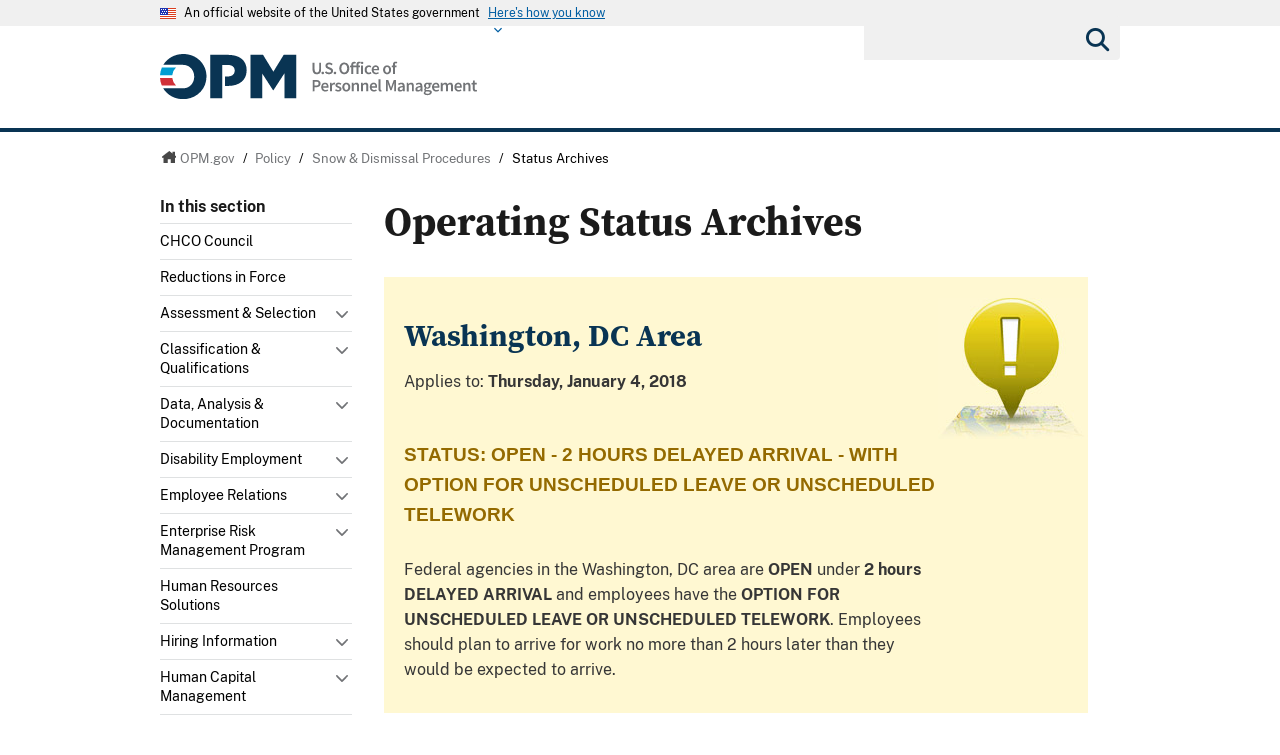

--- FILE ---
content_type: text/html; charset=utf-8
request_url: https://www.opm.gov/policy-data-oversight/snow-dismissal-procedures/status-archives/18/1/4/Open---2-hours-Delayed-Arrival---With-Option-for-Unscheduled-Leave-or-Unscheduled-Telework_748/
body_size: 20190
content:




<!DOCTYPE html>

<html   xmlns="http://www.w3.org/1999/xhtml"      xmlns:og="http://opengraphprotocol.org/schema/"      xmlns:fb="http://www.facebook.com/2008/fbml"      lang="en"      xml:lang="en"    >
<head>
	<meta http-equiv="X-UA-Compatible" content="IE=edge" />
	<link rel="shortcut icon" href="/favicon.ico" />

	
	
		<title>View Archived Status</title>
	<meta http-equiv="Content-Type" content="text/html; charset=utf-8" />
	<meta name="description" content="Welcome to opm.gov" />
	<meta name="keywords" content="OPM,Office of Personnel Management,opm.gov" />
	<meta name="Expires" content="" />
	<meta name="TemplateVersion" content="3.0" />
	<meta name="viewport" content="width=device-width" />

	
    
    <meta property="og:title" content="US OPM - DC area Federal Government Operating Status : Open - 2 hours Delayed Arrival - With Option for Unscheduled Leave or Unscheduled Telework" />
    <meta property="og:image" content="https://opm.gov/img/OperatingStatus/status_Alert.jpg" />



	<meta property="fb:admins" content="568256384" />
	<meta property="fb:app_id" content="121223957945585" />
	<meta property="og:type" content="article" />
	<meta property="og:site_name" content="U.S. Office of Personnel Management" />
	<meta property="og:image" content="https://www.opm.gov/img/global/opm-seal-share.png" />
	<meta property="og:url" content="https://www.opm.gov/policy-data-oversight/snow-dismissal-procedures/status-archives/18/1/4/Open---2-hours-Delayed-Arrival---With-Option-for-Unscheduled-Leave-or-Unscheduled-Telework_748/" />

<link href="/cdn/css/themes/opm-uswds/styles.css?v=20250213"  type="text/css" rel="stylesheet" media="screen,projection"/>
<link href="/cdn/css/responsive/global-medium.css"  type="text/css" rel="stylesheet" media="screen,projection"/>
<link href="/cdn/css/responsive/global-small.css"  type="text/css" rel="stylesheet" media="screen,projection"/>
<link href="/cdn/lib/font-awesome/6.2.0/css/all.min.css"  type="text/css" rel="stylesheet" media="screen,projection"/>
<link href="/cdn/lib/font-awesome/6.2.0/css/v5-font-face.min.css"  type="text/css" rel="stylesheet" media="screen,projection"/>
<link href="//use.typekit.net/vgn7vpt.css"  type="text/css" rel="stylesheet" media="screen,projection"/>
<link href="/cdn/css/lib/colorbox/colorbox.css"  type="text/css" rel="stylesheet" media="screen,projection"/>
<link href="/css/OperatingStatus/status.css"  type="text/css" rel="stylesheet" media="screen,projection"/>
<link href="/css/print.css"  type="text/css" rel="stylesheet" media="print"/>
<link href="/cdn/css/print.css"  type="text/css" rel="stylesheet" media="print"/>


	<script type="text/javascript" language="javascript">
            var primaryServer = "www.opm.gov";
	</script>

<script src="//ajax.googleapis.com/ajax/libs/jquery/3.6.3/jquery.min.js" type="text/javascript" ></script><script type="text/javascript">
if( !window.jQuery ) {document.write('<script src="\/cdn\/js\/lib\/jquery\/jquery-3.6.3.min.js" type="text/javascript" ><\/script>');}
</script>
<!--[if lt IE 9]><script src="/js/jquery.json-2.3.min.js" type="text/javascript" ></script><![endif]-->
<!--[if lt IE 9]><script src="//html5shiv.googlecode.com/svn/trunk/html5.js" type="text/javascript" ></script><![endif]-->
<script src="/js/jstorage.min.js" type="text/javascript" ></script>
<script src="/js/core/webmethods.setup.js" type="text/javascript" ></script>



	<script type="text/javascript" language="javascript">
		var AccessibilityMode = false;
	</script>

	
    

	
    



	<script type="text/javascript" src="/js/jstorage.min.js"></script>
</head>
<body id="htmBody" class="" >
	<!-- Google Tag Manager (noscript) -->
	<noscript>
		<iframe src="https://www.googletagmanager.com/ns.html?id=GTM-WGTWNGX"
				height="0" width="0" style="display:none;visibility:hidden"></iframe>
	</noscript>
	<!-- End Google Tag Manager (noscript) -->
	<a class="usa-skipnav skipnav" href="#page-navigation">Skip to page navigation</a>

	<script type="text/javascript">
		var optInResponsive = true;
		var enableFeedTemplateData = true; //enables the remote loading of top/left/footer navigation using JSON (see core.standard.js)
		if (window.document.documentMode) { //testing for IE, if visiting in IE, disable the remote loading of nav and responsive
			enableFeedTemplateData = false;
			optInResponsive = false;
		}

		$(".ChangeValidationSettings").click(function (e) {
			e.preventDefault();
			core.toggleAccessibilityMode();
		});

		core.setAccessibilityInfo();
	</script>
	<section class="usa-banner" id="USWDS-usa-banner" aria-label="Official government website">
		<div class="usa-accordion">
			<header class="usa-banner__header">
				<div class="usa-banner__inner">
					<div class="grid-col-auto">
						<img class="usa-banner__header-flag" src="/cdn/img/us_flag_small.png"
							 alt="U.S. flag">
					</div>
					<div class="grid-col-fill tablet:grid-col-auto">
						<p class="usa-banner__header-text">An official website of the United States government</p>
						<p class="usa-banner__header-action" aria-hidden="true">Here's how you know</p>
					</div>
					<button class="usa-accordion__button usa-banner__button" aria-expanded="false"
							aria-controls="gov-banner">
						<span class="usa-banner__button-text">Here's how you know</span>
					</button>
				</div>
			</header>
			<div class="usa-banner__content usa-accordion__content" id="gov-banner">
				<div class="grid-row grid-gap-lg">
					<div class="usa-banner__guidance tablet:grid-col-6">
						<img class="usa-banner__icon usa-media-block__img" src="/cdn/img/icon-dot-gov.svg"
							 alt="Federal building icon" role="img" aria-hidden="true">
						<div class="usa-media-block__body">
							<p>
								<strong>Official websites use .gov</strong>
								<br />A <strong>.gov</strong> website belongs to an official government
								organization in the United States.
							</p>
						</div>
					</div>
					<div class="usa-banner__guidance tablet:grid-col-6">
						<img class="usa-banner__icon usa-media-block__img" src="/cdn/img/icon-https.svg" role="img" alt="Lock icon" aria-hidden="true">
						<div class="usa-media-block__body">
							<p>
								<strong>Secure .gov websites use HTTPS</strong>
								<br>A <strong>lock</strong> (
								<span class="icon-lock">
									<svg xmlns="http://www.w3.org/2000/svg"
										 width="52"
										 height="64"
										 viewBox="0 0 52 64"
										 class="usa-banner__lock-image"
										 role="img"
										 aria-labelledby="banner-lock-title-default banner-lock-description-default"
										 focusable="false">
										<title id="banner-lock-title-default">Lock</title>
										<desc id="banner-lock-description-default">A locked padlock</desc>
										<path fill="#000000"
											  fill-rule="evenodd"
											  d="M26 0c10.493 0 19 8.507 19 19v9h3a4 4 0 0 1 4 4v28a4 4 0 0 1-4 4H4a4 4 0 0 1-4-4V32a4 4 0 0 1 4-4h3v-9C7 8.507 15.507 0 26 0zm0 8c-5.979 0-10.843 4.77-10.996 10.712L15 19v9h22v-9c0-6.075-4.925-11-11-11z" />
									</svg>
								</span>
								) or <strong>https://</strong> means you’ve safely connected to
								the .gov website. Share sensitive information only on official,
								secure websites.
							</p>
						</div>
					</div>
				</div>
			</div>
		</div>
	</section>
	<div class="usa-overlay"></div>

	<header class="usa-header usa-header--extended">
		<div class="usa-navbar">
			<div class="usa-logo" id="-logo">
				<a href="/" title="home"><img class="usa-header__logo-img" src="/cdn/img/opm-uswds/opm_logo.svg" alt="U.S. Office of Personnel Management logo"></a>
			</div>
			<button type="button" class="usa-menu-btn">Menu</button>
		</div>
		<nav aria-label="Primary navigation" class="usa-nav">
			<div class="usa-nav__inner">
				<div class="usa-nav__secondary usa-header--extended">
					<button type="button" class="usa-nav__close">
						<img src="/cdn/img/close-white.svg" role="img" alt="">
					</button>
					<section aria-label="Search component">
						<form class="usa-search usa-search--small " role="search" action="/search" method="GET" name="gs">
							<label id="SearchAllofOPM" class="usa-sr-only" for="basic-search-field-small">Search all of OPM</label>
							<input class="usa-input search" id="basic-search-field-small" type="search" name="q">
							<button class="usa-button" type="submit"><span class="usa-sr-only">Submit</span></button>
						</form>
					</section>
				</div>
				<div class="left-panel-top-2">
					<span class="nav-header">Sections</span>
					<ul class="usa-nav__primary usa-accordion">
						<li class="usa-nav__primary-item">
							<a tabindex="0" class="" aria-controls="about-control-id">
								<span>About</span>
							</a>
							<span class="nav-toggle" title="toggle about subnavigation" tabindex="0">
								<span class="AccessibilityInfo">Toggle submenu</span>
							</span>
							<div id="about-control-id" class="usa-nav__submenu usa-megamenu" style="display: none;">
								<ul class="usa-nav__submenu__inner">
									<li class="usa-nav__submenu-item">
										<a href="/about-us/"><span>Our Agency</span></a>
									</li>
									<li class="usa-nav__submenu-item">
										<a href="/about-us/who-we-are/"><span>Who We Are</span></a>
									</li>
									<li class="usa-nav__submenu-item">
										<a href="/about-us/our-work/"><span>Our Work</span></a>
									</li>
									<li class="usa-nav__submenu-item">
										<a href="/about-us/mission-history/"><span>Mission &amp; History</span></a>
									</li>
									<li class="usa-nav__submenu-item">
										<a href="/about-us/careers-at-opm/"><span>Careers at OPM</span></a>
									</li>
									<li class="usa-nav__submenu-item">
										<a href="/about-us/doing-business-with-opm/"><span>Doing Business with OPM</span></a>
									</li>
									<li class="usa-nav__submenu-item">
										<a href="/about-us/reports-publications/"><span>Reports &amp; Publications</span></a>
									</li>
									<li class="usa-nav__submenu-item">
										<a href="/about-us/open-government/"><span>Open Government</span></a>
									</li>
									<li class="usa-nav__submenu-item">
										<a href="/about-us/get-help/"><span>Get Help</span></a>
									</li>
									<li class="usa-nav__submenu-item">
										<a href="/about-us/contact-us/"><span>Contact Us</span></a>
									</li>
									<li class="usa-nav__submenu-item">
										<a href="/about-us/news/"><span>News</span></a>
									</li>
									<li class="usa-nav__submenu-item">
										<a href="/data/"><span>Data</span></a>
									</li>
									<li class="usa-nav__submenu-item">
										<a href="/about-us/2023-agency-financial-report/"><span>2023 Agency Financial Report</span></a>
									</li>
									<li class="usa-nav__submenu-item">
										<a href="/about-us/combined-federal-campaign/"><span>Combined Federal Campaign</span></a>
									</li>
									<li class="usa-nav__submenu-item">
										<a href="/about-us/2023-annual-performance-report/"><span>2023 Annual Performance Report</span></a>
									</li>
									<li class="usa-nav__submenu-item">
										<a href="/about-us/fy-2025-congressional-budget-justification-and-annual-performance-plan/"><span>FY 2025 Congressional Budget Justification</span></a>
									</li>
									<li class="usa-nav__submenu-item">
										<a href="/about-us/2024-agency-financial-report/"><span>2024 Agency Financial Report</span></a>
									</li>
									<li class="usa-nav__submenu-item">
										<a href="/about-us/2025-agency-financial-report/"><span>2024 Agency Financial Report</span></a>
									</li>
									<li class="usa-nav__submenu-item">
										<a href="/about-us/2024-annual-performance-report/"><span>2024 Annual Performance Report</span></a>
									</li>
									<li class="usa-nav__submenu-item">
										<a href="/about-us/fy-2026-congressional-budget-justification/"><span>FY 2026 Congressional Budget Justification</span></a>
									</li>
									<li class="usa-nav__submenu-item">
										<a href="/about-us/fork/"><span>Fork</span></a>
									</li>
								</ul>
							</div>
						</li>
						<li class="usa-nav__primary-item">
							<a tabindex="0" class="usa-current" aria-controls="policy-control-id">
								<span>Policy</span>
							</a>
							<span class="nav-toggle" title="toggle policy subnavigation" tabindex="0">
								<span class="AccessibilityInfo">Toggle submenu</span>
							</span>
							<div id="policy-control-id" class="usa-nav__submenu usa-megamenu" style="display: none;">
								<ul class="usa-nav__submenu__inner">
									<li class="usa-nav__submenu-item">
										<a href="/policy-data-oversight/chco-council/"><span>CHCO Council</span></a>
									</li>
									<li class="usa-nav__submenu-item">
										<a href="https://www.opm.gov/policy-data-oversight/workforce-restructuring/reductions-in-force/"><span>Reductions in Force</span></a>
									</li>
									<li class="usa-nav__submenu-item">
										<a href="/policy-data-oversight/assessment-and-selection/"><span>Assessment &amp; Selection</span></a>
									</li>
									<li class="usa-nav__submenu-item">
										<a href="/policy-data-oversight/classification-qualifications/"><span>Classification &amp; Qualifications</span></a>
									</li>
									<li class="usa-nav__submenu-item">
										<a href="/policy-data-oversight/data-analysis-documentation/"><span>Data, Analysis &amp; Documentation</span></a>
									</li>
									<li class="usa-nav__submenu-item">
										<a href="/policy-data-oversight/disability-employment/"><span>Disability Employment</span></a>
									</li>
									<li class="usa-nav__submenu-item">
										<a href="/policy-data-oversight/employee-relations/"><span>Employee Relations</span></a>
									</li>
									<li class="usa-nav__submenu-item">
										<a href="/policy-data-oversight/enterprise-risk-management-program-old/"><span>Enterprise Risk Management Program</span></a>
									</li>
									<li class="usa-nav__submenu-item">
										<a href="/policy-data-oversight/future-of-the-workforce/human-resources-solutions/"><span>Human Resources Solutions</span></a>
									</li>
									<li class="usa-nav__submenu-item">
										<a href="/policy-data-oversight/hiring-information/"><span>Hiring Information</span></a>
									</li>
									<li class="usa-nav__submenu-item">
										<a href="/policy-data-oversight/human-capital-management/"><span>Human Capital Management</span></a>
									</li>
									<li class="usa-nav__submenu-item">
										<a href="/policy-data-oversight/human-capital-framework/"><span>Human Capital Framework</span></a>
									</li>
									<li class="usa-nav__submenu-item">
										<a href="/policy-data-oversight/labor-relations/"><span>Labor Management Relations</span></a>
									</li>
									<li class="usa-nav__submenu-item">
										<a href="/policy-data-oversight/pandemic-information/"><span>Pandemic Information</span></a>
									</li>
									<li class="usa-nav__submenu-item">
										<a href="/policy-data-oversight/pay-leave/"><span>Pay &amp; Leave</span></a>
									</li>
									<li class="usa-nav__submenu-item">
										<a href="/policy-data-oversight/performance-management/"><span>Performance Management</span></a>
									</li>
									<li class="usa-nav__submenu-item">
										<a href="/policy-data-oversight/senior-executive-service/"><span>Senior Executive Service</span></a>
									</li>
									<li class="usa-nav__submenu-item">
										<a href="/policy-data-oversight/settlement-guidelines/"><span>Settlement Guidelines</span></a>
									</li>
									<li class="usa-nav__submenu-item">
										<a href="/policy-data-oversight/snow-dismissal-procedures/"><span>Snow &amp; Dismissal Procedures</span></a>
									</li>
									<li class="usa-nav__submenu-item">
										<a href="/policy-data-oversight/training-and-development/"><span>Training &amp; Development</span></a>
									</li>
									<li class="usa-nav__submenu-item">
										<a href="/policy-data-oversight/tribal-consultation/"><span>Tribal Consultation</span></a>
									</li>
									<li class="usa-nav__submenu-item">
										<a href="/policy-data-oversight/veterans-services/"><span>Veterans Services</span></a>
									</li>
									<li class="usa-nav__submenu-item">
										<a href="/policy-data-oversight/worklife/"><span>Work-Life</span></a>
									</li>
									<li class="usa-nav__submenu-item">
										<a href="/policy-data-oversight/workforce-restructuring/"><span>Workforce Restructuring</span></a>
									</li>
									<li class="usa-nav__submenu-item">
										<a href="/policy-data-oversight/policy-faqs/"><span>Policy FAQs</span></a>
									</li>
									<li class="usa-nav__submenu-item">
										<a href="/policy-data-oversight/contact-policymakers/"><span>Contact Policymakers</span></a>
									</li>
									<li class="usa-nav__submenu-item">
										<a href="/policy-data-oversight/fy-2023-human-capital-reviews/"><span>FY 2023 Human Capital Reviews</span></a>
									</li>
									<li class="usa-nav__submenu-item">
										<a href="/policy-data-oversight/career-paths-for-federal-program-and-project-management-guide/"><span>Career Paths for Federal Program and Project Management Guide</span></a>
									</li>
									<li class="usa-nav__submenu-item">
										<a href="/policy-data-oversight/fy-2024-human-capital-reviews/"><span>FY 2024 Human Capital Reviews</span></a>
									</li>
									<li class="usa-nav__submenu-item">
										<a href="/policy-data-oversight/federal-hiring-and-selection-outcome-dashboard/"><span>Federal Hiring and Selection Outcome Dashboard</span></a>
									</li>
								</ul>
							</div>
						</li>
						<li class="usa-nav__primary-item">
							<a tabindex="0" class="" aria-controls="compliance-control-id">
								<span>Compliance</span>
							</a>
							<span class="nav-toggle" title="toggle compliance subnavigation" tabindex="0">
								<span class="AccessibilityInfo">Toggle submenu</span>
							</span>
							<div id="compliance-control-id" class="usa-nav__submenu usa-megamenu" style="display: none;">
								<ul class="usa-nav__submenu__inner">
									<li class="usa-nav__submenu-item">
										<a href="/compliance/adjudications/"><span>Adjudications</span></a>
									</li>
									<li class="usa-nav__submenu-item">
										<a href="/compliance/oversight-activities/"><span>Oversight Activities</span></a>
									</li>
								</ul>
							</div>
						</li>
						<li class="usa-nav__primary-item">
							<a tabindex="0" class="" aria-controls="insurance-control-id">
								<span>Insurance</span>
							</a>
							<span class="nav-toggle" title="toggle insurance subnavigation" tabindex="0">
								<span class="AccessibilityInfo">Toggle submenu</span>
							</span>
							<div id="insurance-control-id" class="usa-nav__submenu usa-megamenu" style="display: none;">
								<ul class="usa-nav__submenu__inner">
									<li class="usa-nav__submenu-item">
										<a href="/healthcare-insurance/open-season/"><span>Open Season</span></a>
									</li>
									<li class="usa-nav__submenu-item">
										<a href="/healthcare-insurance/healthcare/"><span>Healthcare</span></a>
									</li>
									<li class="usa-nav__submenu-item">
										<a href="/healthcare-insurance/healthcare/plan-information/compare-plans/"><span>FEHB Plan Comparison Tool</span></a>
									</li>
									<li class="usa-nav__submenu-item">
										<a href="/healthcare-insurance/tribal-employers/"><span>Tribal Employers</span></a>
									</li>
									<li class="usa-nav__submenu-item">
										<a href="/healthcare-insurance/pshb/"><span>Postal Service Health Benefits Program</span></a>
									</li>
									<li class="usa-nav__submenu-item">
										<a href="/healthcare-insurance/medicare/"><span>Medicare</span></a>
									</li>
									<li class="usa-nav__submenu-item">
										<a href="/healthcare-insurance/dental-vision/"><span>Dental &amp; Vision</span></a>
									</li>
									<li class="usa-nav__submenu-item">
										<a href="/healthcare-insurance/healthcare/plan-information/compare-plans/fedvip/"><span>FEDVIP Plan Comparison Tool</span></a>
									</li>
									<li class="usa-nav__submenu-item">
										<a href="/healthcare-insurance/carriers/"><span>Carriers</span></a>
									</li>
									<li class="usa-nav__submenu-item">
										<a href="/healthcare-insurance/flexible-spending-accounts/"><span>Flexible Spending Accounts</span></a>
									</li>
									<li class="usa-nav__submenu-item">
										<a href="/healthcare-insurance/life-insurance/"><span>Life Insurance</span></a>
									</li>
									<li class="usa-nav__submenu-item">
										<a href="/healthcare-insurance/long-term-care/"><span>Long Term Care</span></a>
									</li>
									<li class="usa-nav__submenu-item">
										<a href="/healthcare-insurance/insurance-glossary/"><span>Insurance Glossary</span></a>
									</li>
									<li class="usa-nav__submenu-item">
										<a href="/healthcare-insurance/insurance-faqs/"><span>Insurance FAQs</span></a>
									</li>
									<li class="usa-nav__submenu-item">
										<a href="/healthcare-insurance/contact-healthcare-insurance/"><span>Contact Healthcare &amp; Insurance</span></a>
									</li>
									<li class="usa-nav__submenu-item">
										<a href="/healthcare-insurance/special-initiatives/"><span>Special Initiatives</span></a>
									</li>
									<li class="usa-nav__submenu-item">
										<a href="/healthcare-insurance/changes-in-health-coverage/"><span>Changes in Health Coverage</span></a>
									</li>
									<li class="usa-nav__submenu-item">
										<a href="/healthcare-insurance/multi-state-plan-program/issuer/"><span>Issuer</span></a>
									</li>
									<li class="usa-nav__submenu-item">
										<a href="/healthcare-insurance/life-events/"><span>Life Events</span></a>
									</li>
									<li class="usa-nav__submenu-item">
										<a href="/healthcare-insurance/affordable-care-act/"><span>The Affordable Care Act</span></a>
									</li>
								</ul>
							</div>
						</li>
						<li class="usa-nav__primary-item">
							<a tabindex="0" class="" aria-controls="retirement-control-id">
								<span>Retirement</span>
							</a>
							<span class="nav-toggle" title="toggle retirement subnavigation" tabindex="0">
								<span class="AccessibilityInfo">Toggle submenu</span>
							</span>
							<div id="retirement-control-id" class="usa-nav__submenu usa-megamenu" style="display: none;">
								<ul class="usa-nav__submenu__inner">
									<li class="usa-nav__submenu-item">
										<a href="/retirement-center/apply/"><span>Apply for Retirement</span></a>
									</li>
									<li class="usa-nav__submenu-item">
										<a href="/retirement-center/my-annuity-and-benefits/"><span>My Annuity and Benefits</span></a>
									</li>
									<li class="usa-nav__submenu-item">
										<a href="/retirement-center/csrs-information/"><span>CSRS Information</span></a>
									</li>
									<li class="usa-nav__submenu-item">
										<a href="/retirement-center/fers-information/"><span>FERS Information</span></a>
									</li>
									<li class="usa-nav__submenu-item">
										<a href="/retirement-center/phased-retirement/"><span>Phased Retirement</span></a>
									</li>
									<li class="usa-nav__submenu-item">
										<a href="/retirement-center/retirement-statistics/"><span>Retirement Statistics</span></a>
									</li>
									<li class="usa-nav__submenu-item">
										<a href="/retirement-center/special-notices/"><span>Special Notices</span></a>
									</li>
									<li class="usa-nav__submenu-item">
										<a href="/retirement-center/calculators/"><span>Calculators</span></a>
									</li>
									<li class="usa-nav__submenu-item">
										<a href="/retirement-center/tax-information-for-annuitants/"><span>Tax Information for Annuitants</span></a>
									</li>
									<li class="usa-nav__submenu-item">
										<a href="/retirement-center/publications-forms/"><span>Publications &amp; Forms</span></a>
									</li>
									<li class="usa-nav__submenu-item">
										<a href="/retirement-center/benefits-officers-center/"><span>Benefits Officers Center</span></a>
									</li>
									<li class="usa-nav__submenu-item">
										<a href="/retirement-center/retirement-faqs/"><span>Retirement FAQs</span></a>
									</li>
									<li class="usa-nav__submenu-item">
										<a href="/retirement-center/survivor-benefits/"><span>Survivor Benefits</span></a>
									</li>
									<li class="usa-nav__submenu-item">
										<a href="/retirement-center/how-to-make-a-payment/"><span>How to Make a Payment</span></a>
									</li>
									<li class="usa-nav__submenu-item">
										<a href="/support/retirement/contact/"><span>Contact Retirement</span></a>
									</li>
									<li class="usa-nav__submenu-item">
										<a href="https://www.opm.gov/Blogs/Retire/"><span>Retirement Information Center</span></a>
									</li>
								</ul>
							</div>
						</li>
						<li class="usa-nav__primary-item">
							<a tabindex="0" class="" aria-controls="suitability-control-id">
								<span>Suitability</span>
							</a>
							<span class="nav-toggle" title="toggle suitability subnavigation" tabindex="0">
								<span class="AccessibilityInfo">Toggle submenu</span>
							</span>
							<div id="suitability-control-id" class="usa-nav__submenu usa-megamenu" style="display: none;">
								<ul class="usa-nav__submenu__inner">
									<li class="usa-nav__submenu-item">
										<a href="/suitability/suitability-executive-agent/"><span>Suitability Executive Agent</span></a>
									</li>
									<li class="usa-nav__submenu-item">
										<a href="/suitability/suitability-executive-agent/position-designation-tool/"><span>Position Designation Tool</span></a>
									</li>
									<li class="usa-nav__submenu-item">
										<a href="/suitability/suitability-executive-agent/suitability-adjudications/"><span>Suitability Adjudications</span></a>
									</li>
									<li class="usa-nav__submenu-item">
										<a href="/suitability/suitability-executive-agent/suitability-training/"><span>Suitability Training</span></a>
									</li>
									<li class="usa-nav__submenu-item">
										<a href="/suitability/suitability-executive-agent/oversight/"><span>Oversight</span></a>
									</li>
									<li class="usa-nav__submenu-item">
										<a href="/suitability/suitability-executive-agent/policy/"><span>Policy</span></a>
									</li>
									<li class="usa-nav__submenu-item">
										<a href="/suitability/suitability-and-credentialing-faqs/"><span>Frequently Asked Questions</span></a>
									</li>
									<li class="usa-nav__submenu-item">
										<a href="/suitability/contact-suitea/"><span>Contact SuitEA</span></a>
									</li>
								</ul>
							</div>
						</li>
						<li class="usa-nav__primary-item">
							<a tabindex="0" class="" aria-controls="agency-services-control-id">
								<span>Agency Services</span>
							</a>
							<span class="nav-toggle" title="toggle agency-services subnavigation" tabindex="0">
								<span class="AccessibilityInfo">Toggle submenu</span>
							</span>
							<div id="agency-services-control-id" class="usa-nav__submenu usa-megamenu" style="display: none;">
								<ul class="usa-nav__submenu__inner">
									<li class="usa-nav__submenu-item">
										<a href="/services-for-agencies/classification-job-design/"><span>Classification &amp; Job Design</span></a>
									</li>
									<li class="usa-nav__submenu-item">
										<a href="/services-for-agencies/organization-design-and-restructuring/"><span>Workforce Restructuring</span></a>
									</li>
									<li class="usa-nav__submenu-item">
										<a href="/services-for-agencies/workforce-succession-planning/"><span>Workforce &amp; Succession Planning</span></a>
									</li>
									<li class="usa-nav__submenu-item">
										<a href="/services-for-agencies/recruiting-staffing-solutions/"><span>Recruiting &amp; Staffing Solutions</span></a>
									</li>
									<li class="usa-nav__submenu-item">
										<a href="/services-for-agencies/performance-management/"><span>Performance Management</span></a>
									</li>
									<li class="usa-nav__submenu-item">
										<a href="/services-for-agencies/executive-development-programs/"><span>Executive Development Programs</span></a>
									</li>
									<li class="usa-nav__submenu-item">
										<a href="/services-for-agencies/assessment-evaluation/"><span>Assessment &amp; Evaluation</span></a>
									</li>
									<li class="usa-nav__submenu-item">
										<a href="/services-for-agencies/technology-systems/"><span>Technology Systems</span></a>
									</li>
									<li class="usa-nav__submenu-item">
										<a href="/services-for-agencies/hr-line-of-business/"><span>Human Resources Line of Business</span></a>
									</li>
									<li class="usa-nav__submenu-item">
										<a href="/services-for-agencies/human-resources-quality-services-management-office-hr-qsmo/"><span>Human Resources Quality Services Management Office</span></a>
									</li>
									<li class="usa-nav__submenu-item">
										<a href="/services-for-agencies/administrative-law-judges/"><span>Administrative Law Judges</span></a>
									</li>
									<li class="usa-nav__submenu-item">
										<a href="/services-for-agencies/contact-agency-services/"><span>Contact Agency Services</span></a>
									</li>
								</ul>
							</div>
						</li>
						<li class="usa-nav__primary-item">
							<a tabindex="0" class="" aria-controls="news-control-id">
								<span>News</span>
							</a>
							<span class="nav-toggle" title="toggle news subnavigation" tabindex="0">
								<span class="AccessibilityInfo">Toggle submenu</span>
							</span>
							<div id="news-control-id" class="usa-nav__submenu usa-megamenu" style="display: none;">
								<ul class="usa-nav__submenu__inner">
									<li class="usa-nav__submenu-item">
										<a href="/news/secrets-of-opm/"><span>OPM Blog</span></a>
									</li>
									<li class="usa-nav__submenu-item">
										<a href="/news/news-releases/"><span>News Releases</span></a>
									</li>
									<li class="usa-nav__submenu-item">
										<a href="/news/from-the-director-s-desk/"><span>From the Director’s Desk</span></a>
									</li>
								</ul>
							</div>
						</li>
					</ul>
				</div>
				<div class="left-panel-bottom-2">
					<span class="nav-header">In this section</span>
				</div>
			</div>
		</nav>
	</header>

	<header>
		<div id="Top_Wrapper" style="display:none;">
			<div class="MaxWidth_Container">
				<div id="VersionPlaceholder" class="DevBanner">

				</div>
				<div id="Top_Container">
					<ul id="SocialIcons">
						<li><a href="/leaving/index.aspx?link=http://www.facebook.com/USOPM" class="social_facebook" title="Fan us on Facebook">Facebook</a></li>
						<li><a href="/leaving/index.aspx?link=http://twitter.com/USOPM" class="social_twitter" title="Follow us on Twitter">Twitter</a></li>
					</ul>
					<ul id="TopLinks">
						<li class="First"><a href="/a-z-index/">A&#8211;Z Index</a></li>
						<li><a href="/about-us/contact-us/">Contact Us</a></li>
						<li><a href="/forms/">Forms</a></li>
						<li class="Last"><a href="/FAQs/">FAQs</a></li>
					</ul>
					<div id="container_operatingstatus" tabindex="-1">
						<div class="label"><a href="/policy-data-oversight/snow-dismissal-procedures/current-status/">Operating Status:</a></div>
						<div class="message loading" tabindex="-1"><a href="/policy-data-oversight/snow-dismissal-procedures/current-status/" tabindex="-1"><span tabindex="-1">Loading</span></a></div>
					</div>
					<div class="SearchBox">
						<form>
							<label id="SearchFor" for="SiteSearchString" class="SearchFor">Search for</label>
							<input type="text" name="SiteSearchString" id="SiteSearchString" class="txtSearch default" />
							<span>
								<input type="button" name="GoSearch" id="GoSearch" class="go" value="Go" onclick="return performSearch('SiteSearchString');" />
							</span>
						</form>
					</div>
					<a id="USBanner" href="/leaving/index.aspx?link=http://www.whitehouse.gov"><img src="/img/global/Flag.gif" alt="An official website of the United States Government." title="An official website of the United States Government." /></a>
				</div>
			</div>
		</div>
		<div id="Navigation_Container" style="display:none;">
			<div id="OPMLogo">
				<a href="/"><span>U.S. Office of Personnel Management</span></a>
			</div>
			<nav id="ContentPlaceHolderDefault_MainNavigation">
<ul id="MainNavigationList"><li class="about-us"><a href="/about-us/"><span>About</span></a><a class="toggleNavShow" href="#" tabindex="-1">
                Open "About" Submenu
              </a><div class="ddNavWrapper"><table cellpadding="0" cellspacing="0"><tr><td class="ddNavCorner ddNavCornerTL" /><td class="ddNavEdge ddNavEdgeTop" /><td class="ddNavCorner ddNavCornerTR" /></tr><tr><td class="ddNavEdge ddNavEdgeLeft" /><td class="ddNavBody HasFeaturedContent&#xD;&#xA;&#x9;&#x9;&#x9;&#x9;&#x9;&#x9;"><div class="SecondaryNav_Wrapper" parentnavitem="/about-us/"><ul class="SecondaryNav FirstColumn">
		
		
		
		
		
		
		
		
		
		
		
		
		
		
		
		
		
		
		
		
		</ul><ul class="SecondaryNav SecondColumn">
		
		
		
		
		
		
		
		
		
		
		
		
		
		
		
		
		
		
		
		
		</ul></div><div class="Featured_Container" parentpath="/about-us/" /></td><td class="ddNavEdge ddNavEdgeRight" /></tr><tr><td class="ddNavCorner ddNavCornerBL" /><td class="ddNavEdge ddNavEdgeBottom"><a class="toggleNavHide" href="#" tabindex="-1">Close Menu</a></td><td class="ddNavCorner ddNavCornerBR" /></tr></table></div>
					</li>
		<li class="policy current"><a href="/policy-data-oversight/"><span>Policy</span></a><a class="toggleNavShow" href="#" tabindex="-1">
                Open "Policy" Submenu
              </a><div class="ddNavWrapper"><table cellpadding="0" cellspacing="0"><tr><td class="ddNavCorner ddNavCornerTL" /><td class="ddNavEdge ddNavEdgeTop" /><td class="ddNavCorner ddNavCornerTR" /></tr><tr><td class="ddNavEdge ddNavEdgeLeft" /><td class="ddNavBody HasFeaturedContent&#xD;&#xA;&#x9;&#x9;&#x9;&#x9;&#x9;&#x9;"><div class="SecondaryNav_Wrapper" parentnavitem="/policy-data-oversight/"><ul class="SecondaryNav FirstColumn">
		
		
		
		
		
		
		
		
		
		
		
		
		
		
		
		
		
		
		
		
		
		
		
		
		
		
		
		
		
		</ul><ul class="SecondaryNav SecondColumn">
		
		
		
		
		
		
		
		
		
		
		
		
		
		
		
		
		
		
		
		
		
		
		
		
		
		
		
		
		
		</ul></div><div class="Featured_Container" parentpath="/policy-data-oversight/" /></td><td class="ddNavEdge ddNavEdgeRight" /></tr><tr><td class="ddNavCorner ddNavCornerBL" /><td class="ddNavEdge ddNavEdgeBottom"><a class="toggleNavHide" href="#" tabindex="-1">Close Menu</a></td><td class="ddNavCorner ddNavCornerBR" /></tr></table></div>
					</li>
		<li class=""><a href="/compliance/"><span>Compliance</span></a><a class="toggleNavShow" href="#" tabindex="-1">
                Open "Compliance" Submenu
              </a><div class="ddNavWrapper"><table cellpadding="0" cellspacing="0"><tr><td class="ddNavCorner ddNavCornerTL" /><td class="ddNavEdge ddNavEdgeTop" /><td class="ddNavCorner ddNavCornerTR" /></tr><tr><td class="ddNavEdge ddNavEdgeLeft" /><td class="ddNavBody HasFeaturedContent&#xD;&#xA;&#x9;&#x9;&#x9;&#x9;&#x9;&#x9;"><div class="SecondaryNav_Wrapper" parentnavitem="/compliance/"><ul class="SecondaryNav">
		
		</ul></div><div class="Featured_Container" parentpath="/compliance/" /></td><td class="ddNavEdge ddNavEdgeRight" /></tr><tr><td class="ddNavCorner ddNavCornerBL" /><td class="ddNavEdge ddNavEdgeBottom"><a class="toggleNavHide" href="#" tabindex="-1">Close Menu</a></td><td class="ddNavCorner ddNavCornerBR" /></tr></table></div>
					</li>
		
		<li class="insurance"><a href="/healthcare-insurance/"><span>Insurance</span></a><a class="toggleNavShow" href="#" tabindex="-1">
                Open "Insurance" Submenu
              </a><div class="ddNavWrapper"><table cellpadding="0" cellspacing="0"><tr><td class="ddNavCorner ddNavCornerTL" /><td class="ddNavEdge ddNavEdgeTop" /><td class="ddNavCorner ddNavCornerTR" /></tr><tr><td class="ddNavEdge ddNavEdgeLeft" /><td class="ddNavBody HasFeaturedContent&#xD;&#xA;&#x9;&#x9;&#x9;&#x9;&#x9;&#x9;"><div class="SecondaryNav_Wrapper" parentnavitem="/healthcare-insurance/"><ul class="SecondaryNav FirstColumn">
		
		
		
		
		
		
		
		
		
		
		
		
		
		
		
		
		
		
		
		
		
		</ul><ul class="SecondaryNav SecondColumn">
		
		
		
		
		
		
		
		
		
		
		
		
		
		
		
		
		
		
		
		
		
		</ul></div><div class="Featured_Container" parentpath="/healthcare-insurance/" /></td><td class="ddNavEdge ddNavEdgeRight" /></tr><tr><td class="ddNavCorner ddNavCornerBL" /><td class="ddNavEdge ddNavEdgeBottom"><a class="toggleNavHide" href="#" tabindex="-1">Close Menu</a></td><td class="ddNavCorner ddNavCornerBR" /></tr></table></div>
					</li>
		<li class="retirement"><a href="/retirement-center/"><span>Retirement</span></a><a class="toggleNavShow" href="#" tabindex="-1">
                Open "Retirement" Submenu
              </a><div class="ddNavWrapper"><table cellpadding="0" cellspacing="0"><tr><td class="ddNavCorner ddNavCornerTL" /><td class="ddNavEdge ddNavEdgeTop" /><td class="ddNavCorner ddNavCornerTR" /></tr><tr><td class="ddNavEdge ddNavEdgeLeft" /><td class="ddNavBody HasFeaturedContent&#xD;&#xA;&#x9;&#x9;&#x9;&#x9;&#x9;&#x9;"><div class="SecondaryNav_Wrapper" parentnavitem="/retirement-center/"><ul class="SecondaryNav FirstColumn">
		
		
		
		
		
		
		
		
		
		
		
		
		
		
		
		</ul><ul class="SecondaryNav SecondColumn">
		
		
		
		
		
		
		
		
		
		
		
		
		
		
		
		</ul></div><div class="Featured_Container" parentpath="/retirement-center/" /></td><td class="ddNavEdge ddNavEdgeRight" /></tr><tr><td class="ddNavCorner ddNavCornerBL" /><td class="ddNavEdge ddNavEdgeBottom"><a class="toggleNavHide" href="#" tabindex="-1">Close Menu</a></td><td class="ddNavCorner ddNavCornerBR" /></tr></table></div>
					</li>
		<li class="investigations"><a href="/suitability/"><span>Suitability</span></a><a class="toggleNavShow" href="#" tabindex="-1">
                Open "Suitability" Submenu
              </a><div class="ddNavWrapper"><table cellpadding="0" cellspacing="0"><tr><td class="ddNavCorner ddNavCornerTL" /><td class="ddNavEdge ddNavEdgeTop" /><td class="ddNavCorner ddNavCornerTR" /></tr><tr><td class="ddNavEdge ddNavEdgeLeft" /><td class="ddNavBody HasFeaturedContent&#xD;&#xA;&#x9;&#x9;&#x9;&#x9;&#x9;&#x9;"><div class="SecondaryNav_Wrapper" parentnavitem="/suitability/"><ul class="SecondaryNav">
		
		
		
		
		
		
		
		</ul></div><div class="Featured_Container" parentpath="/suitability/" /></td><td class="ddNavEdge ddNavEdgeRight" /></tr><tr><td class="ddNavCorner ddNavCornerBL" /><td class="ddNavEdge ddNavEdgeBottom"><a class="toggleNavHide" href="#" tabindex="-1">Close Menu</a></td><td class="ddNavCorner ddNavCornerBR" /></tr></table></div>
					</li>
		<li class="services"><a href="/services-for-agencies/"><span>Agency Services</span></a><a class="toggleNavShow" href="#" tabindex="-1">
                Open "Agency Services" Submenu
              </a><div class="ddNavWrapper"><table cellpadding="0" cellspacing="0"><tr><td class="ddNavCorner ddNavCornerTL" /><td class="ddNavEdge ddNavEdgeTop" /><td class="ddNavCorner ddNavCornerTR" /></tr><tr><td class="ddNavEdge ddNavEdgeLeft" /><td class="ddNavBody HasFeaturedContent&#xD;&#xA;&#x9;&#x9;&#x9;&#x9;&#x9;&#x9;"><div class="SecondaryNav_Wrapper" parentnavitem="/services-for-agencies/"><ul class="SecondaryNav">
		
		
		
		
		
		
		
		
		
		
		
		</ul></div><div class="Featured_Container" parentpath="/services-for-agencies/" /></td><td class="ddNavEdge ddNavEdgeRight" /></tr><tr><td class="ddNavCorner ddNavCornerBL" /><td class="ddNavEdge ddNavEdgeBottom"><a class="toggleNavHide" href="#" tabindex="-1">Close Menu</a></td><td class="ddNavCorner ddNavCornerBR" /></tr></table></div>
					</li>
		<li class="news"><a href="/news/"><span>News</span></a><a class="toggleNavShow" href="#" tabindex="-1">
                Open "News" Submenu
              </a><div class="ddNavWrapper"><table cellpadding="0" cellspacing="0"><tr><td class="ddNavCorner ddNavCornerTL" /><td class="ddNavEdge ddNavEdgeTop" /><td class="ddNavCorner ddNavCornerTR" /></tr><tr><td class="ddNavEdge ddNavEdgeLeft" /><td class="ddNavBody HasFeaturedContent&#xD;&#xA;&#x9;&#x9;&#x9;&#x9;&#x9;&#x9;"><div class="SecondaryNav_Wrapper" parentnavitem="/news/"><ul class="SecondaryNav">
		
		
		</ul></div><div class="Featured_Container" parentpath="/news/" /></td><td class="ddNavEdge ddNavEdgeRight" /></tr><tr><td class="ddNavCorner ddNavCornerBL" /><td class="ddNavEdge ddNavEdgeBottom"><a class="toggleNavHide" href="#" tabindex="-1">Close Menu</a></td><td class="ddNavCorner ddNavCornerBR" /></tr></table></div>
					</li>
		
		
		
		
		
		
		
		
		
		
		
		
		
		
		
		
		
		
		
		
		
		
		
		
		</ul>
			</nav>
			<a href="#MainNavigation_Responsive" style="display: none; visibility: hidden;" class="menu-link">&#9776;</a>
			<div id="MainNavigation_Responsive" style="display: none; visibility: hidden;" class="panel" role="navigation">
<ul id="MainNavigationList"><li class="about-us"><a href="/about-us/"><span>About</span></a><a class="toggleNavShow" href="#" tabindex="-1">
                Open "About" Submenu
              </a><div class="ddNavWrapper"><table cellpadding="0" cellspacing="0"><tr><td class="ddNavCorner ddNavCornerTL" /><td class="ddNavEdge ddNavEdgeTop" /><td class="ddNavCorner ddNavCornerTR" /></tr><tr><td class="ddNavEdge ddNavEdgeLeft" /><td class="ddNavBody HasFeaturedContent&#xD;&#xA;&#x9;&#x9;&#x9;&#x9;&#x9;&#x9;"><div class="SecondaryNav_Wrapper" parentnavitem="/about-us/"><ul class="SecondaryNav FirstColumn">
		
		
		
		
		
		
		
		
		
		
		
		
		
		
		
		
		
		
		
		
		</ul><ul class="SecondaryNav SecondColumn">
		
		
		
		
		
		
		
		
		
		
		
		
		
		
		
		
		
		
		
		
		</ul></div><div class="Featured_Container" parentpath="/about-us/" /></td><td class="ddNavEdge ddNavEdgeRight" /></tr><tr><td class="ddNavCorner ddNavCornerBL" /><td class="ddNavEdge ddNavEdgeBottom"><a class="toggleNavHide" href="#" tabindex="-1">Close Menu</a></td><td class="ddNavCorner ddNavCornerBR" /></tr></table></div>
					</li>
		<li class="policy current"><a href="/policy-data-oversight/"><span>Policy</span></a><a class="toggleNavShow" href="#" tabindex="-1">
                Open "Policy" Submenu
              </a><div class="ddNavWrapper"><table cellpadding="0" cellspacing="0"><tr><td class="ddNavCorner ddNavCornerTL" /><td class="ddNavEdge ddNavEdgeTop" /><td class="ddNavCorner ddNavCornerTR" /></tr><tr><td class="ddNavEdge ddNavEdgeLeft" /><td class="ddNavBody HasFeaturedContent&#xD;&#xA;&#x9;&#x9;&#x9;&#x9;&#x9;&#x9;"><div class="SecondaryNav_Wrapper" parentnavitem="/policy-data-oversight/"><ul class="SecondaryNav FirstColumn">
		
		
		
		
		
		
		
		
		
		
		
		
		
		
		
		
		
		
		
		
		
		
		
		
		
		
		
		
		
		</ul><ul class="SecondaryNav SecondColumn">
		
		
		
		
		
		
		
		
		
		
		
		
		
		
		
		
		
		
		
		
		
		
		
		
		
		
		
		
		
		</ul></div><div class="Featured_Container" parentpath="/policy-data-oversight/" /></td><td class="ddNavEdge ddNavEdgeRight" /></tr><tr><td class="ddNavCorner ddNavCornerBL" /><td class="ddNavEdge ddNavEdgeBottom"><a class="toggleNavHide" href="#" tabindex="-1">Close Menu</a></td><td class="ddNavCorner ddNavCornerBR" /></tr></table></div>
					</li>
		<li class=""><a href="/compliance/"><span>Compliance</span></a><a class="toggleNavShow" href="#" tabindex="-1">
                Open "Compliance" Submenu
              </a><div class="ddNavWrapper"><table cellpadding="0" cellspacing="0"><tr><td class="ddNavCorner ddNavCornerTL" /><td class="ddNavEdge ddNavEdgeTop" /><td class="ddNavCorner ddNavCornerTR" /></tr><tr><td class="ddNavEdge ddNavEdgeLeft" /><td class="ddNavBody HasFeaturedContent&#xD;&#xA;&#x9;&#x9;&#x9;&#x9;&#x9;&#x9;"><div class="SecondaryNav_Wrapper" parentnavitem="/compliance/"><ul class="SecondaryNav">
		
		</ul></div><div class="Featured_Container" parentpath="/compliance/" /></td><td class="ddNavEdge ddNavEdgeRight" /></tr><tr><td class="ddNavCorner ddNavCornerBL" /><td class="ddNavEdge ddNavEdgeBottom"><a class="toggleNavHide" href="#" tabindex="-1">Close Menu</a></td><td class="ddNavCorner ddNavCornerBR" /></tr></table></div>
					</li>
		
		<li class="insurance"><a href="/healthcare-insurance/"><span>Insurance</span></a><a class="toggleNavShow" href="#" tabindex="-1">
                Open "Insurance" Submenu
              </a><div class="ddNavWrapper"><table cellpadding="0" cellspacing="0"><tr><td class="ddNavCorner ddNavCornerTL" /><td class="ddNavEdge ddNavEdgeTop" /><td class="ddNavCorner ddNavCornerTR" /></tr><tr><td class="ddNavEdge ddNavEdgeLeft" /><td class="ddNavBody HasFeaturedContent&#xD;&#xA;&#x9;&#x9;&#x9;&#x9;&#x9;&#x9;"><div class="SecondaryNav_Wrapper" parentnavitem="/healthcare-insurance/"><ul class="SecondaryNav FirstColumn">
		
		
		
		
		
		
		
		
		
		
		
		
		
		
		
		
		
		
		
		
		
		</ul><ul class="SecondaryNav SecondColumn">
		
		
		
		
		
		
		
		
		
		
		
		
		
		
		
		
		
		
		
		
		
		</ul></div><div class="Featured_Container" parentpath="/healthcare-insurance/" /></td><td class="ddNavEdge ddNavEdgeRight" /></tr><tr><td class="ddNavCorner ddNavCornerBL" /><td class="ddNavEdge ddNavEdgeBottom"><a class="toggleNavHide" href="#" tabindex="-1">Close Menu</a></td><td class="ddNavCorner ddNavCornerBR" /></tr></table></div>
					</li>
		<li class="retirement"><a href="/retirement-center/"><span>Retirement</span></a><a class="toggleNavShow" href="#" tabindex="-1">
                Open "Retirement" Submenu
              </a><div class="ddNavWrapper"><table cellpadding="0" cellspacing="0"><tr><td class="ddNavCorner ddNavCornerTL" /><td class="ddNavEdge ddNavEdgeTop" /><td class="ddNavCorner ddNavCornerTR" /></tr><tr><td class="ddNavEdge ddNavEdgeLeft" /><td class="ddNavBody HasFeaturedContent&#xD;&#xA;&#x9;&#x9;&#x9;&#x9;&#x9;&#x9;"><div class="SecondaryNav_Wrapper" parentnavitem="/retirement-center/"><ul class="SecondaryNav FirstColumn">
		
		
		
		
		
		
		
		
		
		
		
		
		
		
		
		</ul><ul class="SecondaryNav SecondColumn">
		
		
		
		
		
		
		
		
		
		
		
		
		
		
		
		</ul></div><div class="Featured_Container" parentpath="/retirement-center/" /></td><td class="ddNavEdge ddNavEdgeRight" /></tr><tr><td class="ddNavCorner ddNavCornerBL" /><td class="ddNavEdge ddNavEdgeBottom"><a class="toggleNavHide" href="#" tabindex="-1">Close Menu</a></td><td class="ddNavCorner ddNavCornerBR" /></tr></table></div>
					</li>
		<li class="investigations"><a href="/suitability/"><span>Suitability</span></a><a class="toggleNavShow" href="#" tabindex="-1">
                Open "Suitability" Submenu
              </a><div class="ddNavWrapper"><table cellpadding="0" cellspacing="0"><tr><td class="ddNavCorner ddNavCornerTL" /><td class="ddNavEdge ddNavEdgeTop" /><td class="ddNavCorner ddNavCornerTR" /></tr><tr><td class="ddNavEdge ddNavEdgeLeft" /><td class="ddNavBody HasFeaturedContent&#xD;&#xA;&#x9;&#x9;&#x9;&#x9;&#x9;&#x9;"><div class="SecondaryNav_Wrapper" parentnavitem="/suitability/"><ul class="SecondaryNav">
		
		
		
		
		
		
		
		</ul></div><div class="Featured_Container" parentpath="/suitability/" /></td><td class="ddNavEdge ddNavEdgeRight" /></tr><tr><td class="ddNavCorner ddNavCornerBL" /><td class="ddNavEdge ddNavEdgeBottom"><a class="toggleNavHide" href="#" tabindex="-1">Close Menu</a></td><td class="ddNavCorner ddNavCornerBR" /></tr></table></div>
					</li>
		<li class="services"><a href="/services-for-agencies/"><span>Agency Services</span></a><a class="toggleNavShow" href="#" tabindex="-1">
                Open "Agency Services" Submenu
              </a><div class="ddNavWrapper"><table cellpadding="0" cellspacing="0"><tr><td class="ddNavCorner ddNavCornerTL" /><td class="ddNavEdge ddNavEdgeTop" /><td class="ddNavCorner ddNavCornerTR" /></tr><tr><td class="ddNavEdge ddNavEdgeLeft" /><td class="ddNavBody HasFeaturedContent&#xD;&#xA;&#x9;&#x9;&#x9;&#x9;&#x9;&#x9;"><div class="SecondaryNav_Wrapper" parentnavitem="/services-for-agencies/"><ul class="SecondaryNav">
		
		
		
		
		
		
		
		
		
		
		
		</ul></div><div class="Featured_Container" parentpath="/services-for-agencies/" /></td><td class="ddNavEdge ddNavEdgeRight" /></tr><tr><td class="ddNavCorner ddNavCornerBL" /><td class="ddNavEdge ddNavEdgeBottom"><a class="toggleNavHide" href="#" tabindex="-1">Close Menu</a></td><td class="ddNavCorner ddNavCornerBR" /></tr></table></div>
					</li>
		<li class="news"><a href="/news/"><span>News</span></a><a class="toggleNavShow" href="#" tabindex="-1">
                Open "News" Submenu
              </a><div class="ddNavWrapper"><table cellpadding="0" cellspacing="0"><tr><td class="ddNavCorner ddNavCornerTL" /><td class="ddNavEdge ddNavEdgeTop" /><td class="ddNavCorner ddNavCornerTR" /></tr><tr><td class="ddNavEdge ddNavEdgeLeft" /><td class="ddNavBody HasFeaturedContent&#xD;&#xA;&#x9;&#x9;&#x9;&#x9;&#x9;&#x9;"><div class="SecondaryNav_Wrapper" parentnavitem="/news/"><ul class="SecondaryNav">
		
		
		</ul></div><div class="Featured_Container" parentpath="/news/" /></td><td class="ddNavEdge ddNavEdgeRight" /></tr><tr><td class="ddNavCorner ddNavCornerBL" /><td class="ddNavEdge ddNavEdgeBottom"><a class="toggleNavHide" href="#" tabindex="-1">Close Menu</a></td><td class="ddNavCorner ddNavCornerBR" /></tr></table></div>
					</li>
		
		
		
		
		
		
		
		
		
		
		
		
		
		
		
		
		
		
		
		
		
		
		
		
		</ul>
			</div>
			<div id="responsiveSearch" style="display: none; visibility: hidden;">
				<a href="/search/"><img src="/img/global/ico-search.png" alt="Search Button" /></a>
			</div>
		</div>
	</header>

	<a name="precontent"></a>
	
	
    <main class="usa-layout-docs__main desktop:grid-col-auto usa-layout-docs" id="main-content">
        <section class="usa-section opm-breadcrumbs">
            <div class="grid-container">
                <div class="grid-col-10" itemscope="" itemtype="https://schema.org/BreadcrumbList">
                    <span itemprop="itemListElement" itemscope="" itemtype="https://schema.org/ListItem"><a itemprop="item" href="/" class="level0 parent usa-link"><span itemprop="name">OPM.gov</span></a><span> / </span><meta itemprop="position" content="0"></span><span itemprop="itemListElement" itemscope="" itemtype="https://schema.org/ListItem"><a itemprop="item" href="/policy-data-oversight/" class="level1 parent usa-link"><span itemprop="name">Policy</span></a><span> / </span><meta itemprop="position" content="1"></span><span itemprop="itemListElement" itemscope="" itemtype="https://schema.org/ListItem"><a itemprop="item" href="/policy-data-oversight/snow-dismissal-procedures/" class="level2 parent usa-link"><span itemprop="name">Snow & Dismissal Procedures</span></a><span> / </span><meta itemprop="position" content="2"></span><span itemprop="itemListElement" itemscope="" itemtype="https://schema.org/ListItem" class="current"><span itemprop="name">Status Archives</span><meta itemprop="position" content="3"></span>
                </div>
            </div>
        </section>
        <script type="application/ld+json">
			[{
				"@context": "https://schema.org",
				"@type": "BreadcrumbList",
					"itemListElement": [
						{"@type": "ListItem","position": 1,"name": "Policy","item": "https://opm.gov/policy-data-oversight/"},{"@type": "ListItem","position": 2,"name": "Snow & Dismissal Procedures","item": "https://opm.gov/policy-data-oversight/snow-dismissal-procedures/"},{"@type": "ListItem","position": 3,"name": "Status Archives","item": "https://opm.gov/policy-data-oversight/snow-dismissal-procedures/status-archives/"}
					]
			}]
        </script>
                

        


        <div class="grid-container">
            <div class="grid-row">
                <a id="page-navigation"></a>
                <div class="grid-col-3  " id="SideNavContainer">
<div class="grid-row grid-gap"><a class="usa-skipnav skipnav" href="#main-main-content">Skip to main content</a><div id="SideNavigation" class="tablet:grid-col, SideNavContainer"><nav aria-label="Secondary navigation," id="SideNav"><h3>In this section</h3><ul class="usa-sidenav" id="SecondaryNavigation"><li class="usa-sidenav__item  first"><a href="/policy-data-oversight/chco-council/" class="">CHCO Council</a></li>
				<li class="usa-sidenav__item "><a href="https://www.opm.gov/policy-data-oversight/workforce-restructuring/reductions-in-force/" class="">Reductions in Force</a></li>
				<li class="usa-sidenav__item collapsed"><a href="/policy-data-oversight/assessment-and-selection/" class="">Assessment &amp; Selection</a><a href="#toggle" class="toggleSecNav">Toggle submenu</a><ul class="usa-sidenav__sublist"><li class="usa-sidenav__item  first"><a href="/policy-data-oversight/assessment-and-selection/job-analysis/" class="">Job Analysis</a></li>
				<li class="usa-sidenav__item "><a href="/policy-data-oversight/assessment-and-selection/occupational-questionnaires/" class="">Occupational Questionnaires</a></li>
				<li class="usa-sidenav__item "><a href="/policy-data-oversight/assessment-and-selection/structured-interviews/" class="">Structured Interviews</a></li>
				<li class="usa-sidenav__item "><a href="/policy-data-oversight/assessment-and-selection/competencies/" class="">Competencies</a></li>
				<li class="usa-sidenav__item "><a href="/policy-data-oversight/assessment-and-selection/other-assessment-methods/" class="">Other Assessment Methods</a></li>
				<li class="usa-sidenav__item "><a href="/policy-data-oversight/assessment-and-selection/assessment-strategy/" class="">Designing an Assessment Strategy</a></li>
				<li class="usa-sidenav__item "><a href="/policy-data-oversight/assessment-and-selection/assessment-glossary/" class="">Assessment Glossary</a></li>
				<li class="usa-sidenav__item "><a href="/policy-data-oversight/assessment-and-selection/reference-materials/" class="">Reference Materials</a></li>
				<li class="usa-sidenav__item "><a href="/policy-data-oversight/assessment-and-selection/contact-us/" class="">Contact Us</a></li>
				</ul></li>
				<li class="usa-sidenav__item collapsed"><a href="/policy-data-oversight/classification-qualifications/" class="">Classification &amp; Qualifications</a><a href="#toggle" class="toggleSecNav">Toggle submenu</a><ul class="usa-sidenav__sublist"><li class="usa-sidenav__item  first"><a href="/policy-data-oversight/classification-qualifications/classifying-general-schedule-positions/" class="">Classifying General Schedule Positions</a></li>
				<li class="usa-sidenav__item "><a href="/policy-data-oversight/classification-qualifications/classifying-federal-wage-system-positions/" class="">Classifying Federal Wage System Positions</a></li>
				<li class="usa-sidenav__item "><a href="/policy-data-oversight/classification-qualifications/general-schedule-qualification-policies/" class="">General Schedule Qualification Policies</a></li>
				<li class="usa-sidenav__item "><a href="/policy-data-oversight/classification-qualifications/general-schedule-qualification-standards/" class="">General Schedule Qualification Standards</a></li>
				<li class="usa-sidenav__item "><a href="/policy-data-oversight/classification-qualifications/federal-wage-system-qualifications/" class="">Federal Wage System Qualifications</a></li>
				<li class="usa-sidenav__item collapsed"><a href="/policy-data-oversight/classification-qualifications/appeal-decisions/" class="">Appeal Decisions</a><a href="#toggle" class="toggleSecNav">Toggle submenu</a><ul class="usa-sidenav__sublist"><li class="usa-sidenav__item  first"><a href="/policy-data-oversight/classification-qualifications/appeal-decisions/general-schedule/" class="">General Schedule</a></li>
				<li class="usa-sidenav__item "><a href="/policy-data-oversight/classification-qualifications/appeal-decisions/federal-wage-system/" class="">Federal Wage System</a></li>
				</ul></li>
				<li class="usa-sidenav__item "><a href="/policy-data-oversight/classification-qualifications/reference-materials/" class="">Reference Materials</a></li>
				</ul></li>
				<li class="usa-sidenav__item collapsed"><a href="/policy-data-oversight/data-analysis-documentation/" class="">Data, Analysis &amp; Documentation</a><a href="#toggle" class="toggleSecNav">Toggle submenu</a><ul class="usa-sidenav__sublist"><li class="usa-sidenav__item  first"><a href="/policy-data-oversight/data-analysis-documentation/personnel-documentation/" class="">Personnel Documentation</a></li>
				<li class="usa-sidenav__item "><a href="/policy-data-oversight/data-analysis-documentation/data-policy-guidance/" class="">Data, Policy &amp; Guidance</a></li>
				<li class="usa-sidenav__item "><a href="/policy-data-oversight/data-analysis-documentation/enterprise-human-resources-integration/" class="">Enterprise Human Resources Integration</a></li>
				<li class="usa-sidenav__item "><a href="/policy-data-oversight/data-analysis-documentation/fedscope/" class="">FedScope</a></li>
				<li class="usa-sidenav__item "><a href="/policy-data-oversight/data-analysis-documentation/federal-employment-reports/" class="">Federal Employment Reports</a></li>
				<li class="usa-sidenav__item "><a href="/policy-data-oversight/data-analysis-documentation/employee-surveys/" class="">Employee Surveys</a></li>
				<li class="usa-sidenav__item "><a href="/policy-data-oversight/data-analysis-documentation/health-insurance-analysis/" class="">Health Insurance Analysis</a></li>
				<li class="usa-sidenav__item "><a href="/policy-data-oversight/data-analysis-documentation/other-insurance-analysis/" class="">Other Insurance Analysis</a></li>
				<li class="usa-sidenav__item "><a href="/policy-data-oversight/data-analysis-documentation/evaluation-standards/" class="">Evaluation Standards</a></li>
				</ul></li>
				<li class="usa-sidenav__item collapsed"><a href="/policy-data-oversight/disability-employment/" class="">Disability Employment</a><a href="#toggle" class="toggleSecNav">Toggle submenu</a><ul class="usa-sidenav__sublist"><li class="usa-sidenav__item  first"><a href="/policy-data-oversight/disability-employment/getting-a-job/" class="">Getting a Job</a></li>
				<li class="usa-sidenav__item "><a href="/policy-data-oversight/disability-employment/reasonable-accommodations/" class="">Reasonable Accommodations</a></li>
				<li class="usa-sidenav__item "><a href="/policy-data-oversight/disability-employment/selective-placement-program-coordinator/" class="">Selective Placement Program Coordinator</a></li>
				<li class="usa-sidenav__item "><a href="/policy-data-oversight/disability-employment/recruiting/" class="">Recruiting</a></li>
				<li class="usa-sidenav__item "><a href="/policy-data-oversight/disability-employment/hiring/" class="">Hiring</a></li>
				<li class="usa-sidenav__item "><a href="/policy-data-oversight/disability-employment/retention/" class="">Retention</a></li>
				<li class="usa-sidenav__item "><a href="/policy-data-oversight/disability-employment/providing-accommodations/" class="">Providing Accommodations</a></li>
				<li class="usa-sidenav__item "><a href="/policy-data-oversight/disability-employment/faqs/" class="">Disability FAQs</a></li>
				<li class="usa-sidenav__item "><a href="/policy-data-oversight/disability-employment/reference-materials/" class="">Reference Materials</a></li>
				</ul></li>
				<li class="usa-sidenav__item collapsed"><a href="/policy-data-oversight/employee-relations/" class="">Employee Relations</a><a href="#toggle" class="toggleSecNav">Toggle submenu</a><ul class="usa-sidenav__sublist"><li class="usa-sidenav__item  first"><a href="/policy-data-oversight/employee-relations/training/" class="">Training</a></li>
				<li class="usa-sidenav__item "><a href="/policy-data-oversight/employee-relations/employee-rights-appeals/" class="">Employee Rights &amp; Appeals</a></li>
				<li class="usa-sidenav__item "><a href="/policy-data-oversight/employee-relations/reasonable-accommodation/" class="">Reasonable Accommodation</a></li>
				<li class="usa-sidenav__item "><a href="/policy-data-oversight/employee-relations/employee-relations-faqs/" class="">Employee Relations FAQs</a></li>
				<li class="usa-sidenav__item "><a href="/policy-data-oversight/employee-relations/reference-materials/" class="">Reference Materials</a></li>
				</ul></li>
				<li class="usa-sidenav__item collapsed"><a href="/policy-data-oversight/enterprise-risk-management-program-old/" class="">Enterprise Risk Management Program</a><a href="#toggle" class="toggleSecNav">Toggle submenu</a><ul class="usa-sidenav__sublist"><li class="usa-sidenav__item  first"><a href="/policy-data-oversight/enterprise-risk-management-program-old/erm-policy/" class="">ERM Policy</a></li>
				<li class="usa-sidenav__item "><a href="/policy-data-oversight/enterprise-risk-management-program-old/risk-management-council-charter/" class="">Risk Management Council Charter</a></li>
				<li class="usa-sidenav__item "><a href="/policy-data-oversight/enterprise-risk-management-program-old/erm-key-authorities/" class="">ERM Key Authorities</a></li>
				</ul></li>
				<li class="usa-sidenav__item "><a href="/policy-data-oversight/future-of-the-workforce/human-resources-solutions/" class="">Human Resources Solutions</a></li>
				<li class="usa-sidenav__item collapsed"><a href="/policy-data-oversight/hiring-information/" class="">Hiring Information</a><a href="#toggle" class="toggleSecNav">Toggle submenu</a><ul class="usa-sidenav__sublist"><li class="usa-sidenav__item  first"><a href="/policy-data-oversight/hiring-information/types-of-hires/" class="">Types of Hires</a></li>
				<li class="usa-sidenav__item "><a href="/policy-data-oversight/hiring-information/assessment-and-evaluation/" class="">Assessment &amp; Evaluation </a></li>
				<li class="usa-sidenav__item "><a href="/policy-data-oversight/hiring-information/hiring-authorities/" class="">Hiring Authorities </a></li>
				<li class="usa-sidenav__item "><a href="/policy-data-oversight/hiring-information/employment-laws-and-regulations/" class="">Laws &amp; Regulations</a></li>
				<li class="usa-sidenav__item "><a href="/policy-data-oversight/hiring-information/competitive-hiring/" class="">Competitive Hiring</a></li>
				<li class="usa-sidenav__item "><a href="/policy-data-oversight/hiring-information/variations/" class="">Variations</a></li>
				<li class="usa-sidenav__item "><a href="/policy-data-oversight/hiring-information/part-time-and-job-sharing/" class="">Part-Time &amp; Job Sharing</a></li>
				<li class="usa-sidenav__item "><a href="/policy-data-oversight/hiring-information/intergovernment-personnel-act/" class="">Intergovernment Personnel Act</a></li>
				<li class="usa-sidenav__item "><a href="/policy-data-oversight/hiring-information/dual-compensation-waivers/" class="">Dual Compensation Waivers</a></li>
				<li class="usa-sidenav__item "><a href="/policy-data-oversight/hiring-information/students-recent-graduates/" class="">Students &amp; Recent Graduates</a></li>
				<li class="usa-sidenav__item "><a href="/policy-data-oversight/hiring-information/direct-hire-authority/" class="">Direct Hire Authority</a></li>
				<li class="usa-sidenav__item "><a href="/policy-data-oversight/hiring-information/details-transfers/" class="">Details &amp; Transfers</a></li>
				<li class="usa-sidenav__item "><a href="/policy-data-oversight/hiring-information/talent-surge-playbook/" class="">Talent Surge Playbook</a></li>
				<li class="usa-sidenav__item "><a href="/policy-data-oversight/hiring-information/reports/" class="">Reports</a></li>
				<li class="usa-sidenav__item "><a href="/policy-data-oversight/hiring-information/practical-tips-for-supervisors-of-probationers/" class="">Practical Tips for Supervisors of Probationers</a></li>
				</ul></li>
				<li class="usa-sidenav__item collapsed"><a href="/policy-data-oversight/human-capital-management/" class="">Human Capital Management</a><a href="#toggle" class="toggleSecNav">Toggle submenu</a><ul class="usa-sidenav__sublist"><li class="usa-sidenav__item  first"><a href="/policy-data-oversight/human-capital-management/closing-skills-gaps/" class="">Closing Skills Gaps</a></li>
				<li class="usa-sidenav__item "><a href="/policy-data-oversight/human-capital-management/cybersecurity/" class="">Cybersecurity</a></li>
				<li class="usa-sidenav__item "><a href="/policy-data-oversight/human-capital-management/federal-workforce-priorities-report/" class="">Federal Workforce Priorities Report (FWPR)</a></li>
				<li class="usa-sidenav__item "><a href="/policy-data-oversight/human-capital-management/strategic-foresight/" class="">Strategic Foresight</a></li>
				<li class="usa-sidenav__item "><a href="/policy-data-oversight/human-capital-management/successful-workforce-practices/" class="">Successful Workforce Practices</a></li>
				<li class="usa-sidenav__item "><a href="/policy-data-oversight/human-capital-management/hiring-reform/" class="">Hiring Reform</a></li>
				<li class="usa-sidenav__item "><a href="/policy-data-oversight/human-capital-management/hr-stat/" class="">HRStat</a></li>
				<li class="usa-sidenav__item "><a href="/policy-data-oversight/human-capital-management/human-capital-reviews/" class="">Human Capital Reviews (HCR)</a></li>
				</ul></li>
				<li class="usa-sidenav__item collapsed"><a href="/policy-data-oversight/human-capital-framework/" class="">Human Capital Framework</a><a href="#toggle" class="toggleSecNav">Toggle submenu</a><ul class="usa-sidenav__sublist"><li class="usa-sidenav__item  first"><a href="/policy-data-oversight/human-capital-framework/strategic-planning-alignment/" class="">Strategic Planning &amp; Alignment</a></li>
				<li class="usa-sidenav__item "><a href="/policy-data-oversight/human-capital-framework/talent-management/" class="">Talent Management</a></li>
				<li class="usa-sidenav__item "><a href="/policy-data-oversight/human-capital-framework/performance-culture/" class="">Performance Culture</a></li>
				<li class="usa-sidenav__item "><a href="/policy-data-oversight/human-capital-framework/evaluation/" class="">Evaluation</a></li>
				<li class="usa-sidenav__item "><a href="/policy-data-oversight/human-capital-framework/reference-materials/" class="">Reference Materials</a></li>
				</ul></li>
				<li class="usa-sidenav__item collapsed"><a href="/policy-data-oversight/labor-relations/" class="">Labor Management Relations</a><a href="#toggle" class="toggleSecNav">Toggle submenu</a><ul class="usa-sidenav__sublist"><li class="usa-sidenav__item  first"><a href="/policy-data-oversight/labor-relations/federal-labor-management-information-system/" class="">Federal Labor-Management Information System</a></li>
				<li class="usa-sidenav__item "><a href="/policy-data-oversight/labor-relations/collective-bargaining-agreements/" class="">CBA Database</a></li>
				<li class="usa-sidenav__item "><a href="/policy-data-oversight/labor-relations/law-policy-resources/" class="">Law &amp; Policy Resources</a></li>
				</ul></li>
				<li class="usa-sidenav__item collapsed"><a href="/policy-data-oversight/pandemic-information/" class="">Pandemic Information</a><a href="#toggle" class="toggleSecNav">Toggle submenu</a><ul class="usa-sidenav__sublist"><li class="usa-sidenav__item  first"><a href="/policy-data-oversight/pandemic-information/benefits/" class="">Benefits</a></li>
				<li class="usa-sidenav__item "><a href="/policy-data-oversight/pandemic-information/work-hiring-arrangements/" class="">Work &amp; Hiring Arrangements</a></li>
				<li class="usa-sidenav__item "><a href="/policy-data-oversight/pandemic-information/pay-leave/" class="">Pay &amp; Leave</a></li>
				<li class="usa-sidenav__item "><a href="/policy-data-oversight/pandemic-information/agency-preparations/" class="">Agency Preparations</a></li>
				</ul></li>
				<li class="usa-sidenav__item collapsed"><a href="/policy-data-oversight/pay-leave/" class="">Pay &amp; Leave</a><a href="#toggle" class="toggleSecNav">Toggle submenu</a><ul class="usa-sidenav__sublist"><li class="usa-sidenav__item  first"><a href="/policy-data-oversight/pay-leave/2026-special-rates-for-certain-law-enforcement-personnel/" class="">2026 Special Rates for Certain Law Enforcement Personnel</a></li>
				<li class="usa-sidenav__item "><a href="/policy-data-oversight/pay-leave/arpa/" class="">OPM ARPA Services</a></li>
				<li class="usa-sidenav__item collapsed"><a href="/policy-data-oversight/pay-leave/pay-systems/" class="">Pay Systems</a><a href="#toggle" class="toggleSecNav">Toggle submenu</a><ul class="usa-sidenav__sublist"><li class="usa-sidenav__item  first"><a href="/policy-data-oversight/pay-leave/pay-systems/general-schedule/" class="">General Schedule</a></li>
				<li class="usa-sidenav__item "><a href="/policy-data-oversight/pay-leave/pay-systems/federal-wage-system/" class="">Federal Wage System</a></li>
				<li class="usa-sidenav__item "><a href="/policy-data-oversight/pay-leave/pay-systems/special-rates-requests/" class="">Special Rates Requests</a></li>
				<li class="usa-sidenav__item "><a href="/policy-data-oversight/pay-leave/pay-systems/nonforeign-areas/" class="">Nonforeign Areas</a></li>
				</ul></li>
				<li class="usa-sidenav__item collapsed"><a href="/policy-data-oversight/pay-leave/salaries-wages/" class="">Salaries &amp; Wages</a><a href="#toggle" class="toggleSecNav">Toggle submenu</a><ul class="usa-sidenav__sublist"><li class="usa-sidenav__item  first"><a href="http://apps.opm.gov/SpecialRates/Index.aspx" class="">Special Rate</a></li>
				<li class="usa-sidenav__item "><a href="/policy-data-oversight/pay-leave/salaries-wages/fact-sheets/" class="">Fact Sheets</a></li>
				</ul></li>
				<li class="usa-sidenav__item collapsed"><a href="/policy-data-oversight/pay-leave/pay-administration/" class="">Pay Administration</a><a href="#toggle" class="toggleSecNav">Toggle submenu</a><ul class="usa-sidenav__sublist"><li class="usa-sidenav__item  first"><a href="/policy-data-oversight/pay-leave/pay-administration/fact-sheets/assessing-the-effectiveness-of-compensation-flexibilities/" class=""></a></li>
				</ul></li>
				<li class="usa-sidenav__item collapsed"><a href="/policy-data-oversight/pay-leave/back-pay-calculator/" class="">Back Pay Calculator</a><a href="#toggle" class="toggleSecNav">Toggle submenu</a><ul class="usa-sidenav__sublist"><li class="usa-sidenav__item  first"><a href="/policy-data-oversight/pay-leave/back-pay-calculator/help/" class="">Help Guide</a></li>
				</ul></li>
				<li class="usa-sidenav__item "><a href="/policy-data-oversight/pay-leave/recruitment-relocation-retention-incentives/" class="">Recruitment, Relocation &amp; Retention Incentives</a></li>
				<li class="usa-sidenav__item "><a href="/policy-data-oversight/pay-leave/student-loan-repayment/" class="">Student Loan Repayment</a></li>
				<li class="usa-sidenav__item "><a href="/policy-data-oversight/pay-leave/leave-administration/" class="">Leave Administration</a></li>
				<li class="usa-sidenav__item "><a href="/policy-data-oversight/pay-leave/work-schedules/" class="">Work Schedules</a></li>
				<li class="usa-sidenav__item "><a href="/policy-data-oversight/pay-leave/federal-holidays/" class="">Federal Holidays</a></li>
				<li class="usa-sidenav__item collapsed"><a href="/policy-data-oversight/pay-leave/claim-decisions/" class="">Claim Decisions</a><a href="#toggle" class="toggleSecNav">Toggle submenu</a><ul class="usa-sidenav__sublist"><li class="usa-sidenav__item  first"><a href="/policy-data-oversight/pay-leave/claim-decisions/compensation-leave/" class="">Compensation &amp; Leave</a></li>
				<li class="usa-sidenav__item "><a href="/policy-data-oversight/pay-leave/claim-decisions/decisions/" class="">Decisions</a></li>
				<li class="usa-sidenav__item "><a href="/policy-data-oversight/pay-leave/claim-decisions/fair-labor-standards-act/" class="">Fair Labor Standards Act</a></li>
				<li class="usa-sidenav__item "><a href="/policy-data-oversight/pay-leave/claim-decisions/declination-of-reasonable-offer/" class="">Declination of Reasonable Offer</a></li>
				<li class="usa-sidenav__item "><a href="/policy-data-oversight/pay-leave/claim-decisions/settlement-of-accounts-for-deceased-employees/" class="">Settlement of Accounts</a></li>
				</ul></li>
				<li class="usa-sidenav__item "><a href="/policy-data-oversight/pay-leave/furlough-guidance/" class="">Furlough Guidance</a></li>
				<li class="usa-sidenav__item collapsed"><a href="/policy-data-oversight/pay-leave/reference-materials/" class="">Reference Materials</a><a href="#toggle" class="toggleSecNav">Toggle submenu</a><ul class="usa-sidenav__sublist"><li class="usa-sidenav__item  first"><a href="/policy-data-oversight/pay-leave/reference-materials/compensation-policy-memoranda/" class="">Compensation Policy Memoranda</a></li>
				<li class="usa-sidenav__item "><a href="/policy-data-oversight/pay-leave/reference-materials/reports/" class="">Reports</a></li>
				<li class="usa-sidenav__item "><a href="/policy-data-oversight/pay-leave/reference-materials/handbooks/" class="">Handbooks</a></li>
				</ul></li>
				</ul></li>
				<li class="usa-sidenav__item collapsed"><a href="/policy-data-oversight/performance-management/" class="">Performance Management</a><a href="#toggle" class="toggleSecNav">Toggle submenu</a><ul class="usa-sidenav__sublist"><li class="usa-sidenav__item  first"><a href="/policy-data-oversight/performance-management/performance-management-cycle/" class="">Performance Management Cycle</a></li>
				<li class="usa-sidenav__item "><a href="/policy-data-oversight/performance-management/performance-management-toolkit/" class="">Performance Management Toolkit</a></li>
				<li class="usa-sidenav__item "><a href="/policy-data-oversight/performance-management/reference-materials/" class="">Reference Materials</a></li>
				<li class="usa-sidenav__item collapsed"><a href="/policy-data-oversight/performance-management/performance-management-and-accountability-playbook/" class="">Performance Management Playbook</a><a href="#toggle" class="toggleSecNav">Toggle submenu</a><ul class="usa-sidenav__sublist"><li class="usa-sidenav__item  first"><a href="/policy-data-oversight/performance-management/performance-management-and-accountability-playbook/performance-framework/" class="">Performance Framework</a></li>
				<li class="usa-sidenav__item "><a href="/policy-data-oversight/performance-management/performance-management-and-accountability-playbook/key-leaders-and-responsibilities/" class="">Key Leaders and Responsibilities</a></li>
				<li class="usa-sidenav__item "><a href="/policy-data-oversight/performance-management/performance-management-and-accountability-playbook/performance-management-officer/" class="">Performance Management Officer</a></li>
				<li class="usa-sidenav__item "><a href="/policy-data-oversight/performance-management/performance-management-and-accountability-playbook/policy-compliance-and-oversight/" class="">Policy, Compliance and Oversight</a></li>
				<li class="usa-sidenav__item "><a href="/policy-data-oversight/performance-management/performance-management-and-accountability-playbook/goal-setting-and-strategic-alignment/" class="">Goal Setting and Strategic Alignment</a></li>
				<li class="usa-sidenav__item "><a href="/policy-data-oversight/performance-management/performance-management-and-accountability-playbook/planning/" class="">Planning</a></li>
				<li class="usa-sidenav__item "><a href="/policy-data-oversight/performance-management/performance-management-and-accountability-playbook/monitoring-and-developing/" class="">Monitoring and Developing</a></li>
				<li class="usa-sidenav__item "><a href="/policy-data-oversight/performance-management/performance-management-and-accountability-playbook/assessing-and-rewarding/" class="">Assessing and Rewarding </a></li>
				<li class="usa-sidenav__item "><a href="/policy-data-oversight/performance-management/performance-management-and-accountability-playbook/performance-improvement-and-accountability/" class="">Performance Improvement and Accountability</a></li>
				<li class="usa-sidenav__item "><a href="/policy-data-oversight/performance-management/performance-management-and-accountability-playbook/mentoring-and-coaching/" class="">Mentoring and Coaching</a></li>
				<li class="usa-sidenav__item "><a href="/policy-data-oversight/performance-management/performance-management-and-accountability-playbook/acting-on-poor-performance/" class="">Acting on Poor Performance</a></li>
				<li class="usa-sidenav__item "><a href="/policy-data-oversight/performance-management/performance-management-and-accountability-playbook/awards-and-recognition/" class="">Awards and Recognition</a></li>
				<li class="usa-sidenav__item "><a href="/policy-data-oversight/performance-management/performance-management-and-accountability-playbook/incentivizing-high-performance/" class="">Incentivizing High Performance </a></li>
				<li class="usa-sidenav__item "><a href="/policy-data-oversight/performance-management/performance-management-and-accountability-playbook/key-evaluating-criteria-in-performance-management/" class="">Key Evaluating Criteria in Performance Management</a></li>
				<li class="usa-sidenav__item "><a href="/policy-data-oversight/performance-management/performance-management-and-accountability-playbook/data-and-key-metrics/" class="">Data and Key Metrics </a></li>
				<li class="usa-sidenav__item "><a href="/policy-data-oversight/performance-management/performance-management-and-accountability-playbook/tools-and-resources/" class="">Tools and Resources </a></li>
				</ul></li>
				<li class="usa-sidenav__item "><a href="/policy-data-oversight/performance-management/performance-management-portal/" class="">Performance Management Portal</a></li>
				</ul></li>
				<li class="usa-sidenav__item collapsed"><a href="/policy-data-oversight/senior-executive-service/" class="">Senior Executive Service</a><a href="#toggle" class="toggleSecNav">Toggle submenu</a><ul class="usa-sidenav__sublist"><li class="usa-sidenav__item  first"><a href="/policy-data-oversight/senior-executive-service/overview-history/" class="">Overview &amp; History</a></li>
				<li class="usa-sidenav__item "><a href="/policy-data-oversight/senior-executive-service/executive-core-qualifications/" class="">Executive Core Qualifications</a></li>
				<li class="usa-sidenav__item "><a href="/policy-data-oversight/senior-executive-service/selection-process/" class="">Selection Process</a></li>
				<li class="usa-sidenav__item "><a href="/policy-data-oversight/senior-executive-service/adverse-actions/" class="">Adverse Actions</a></li>
				<li class="usa-sidenav__item "><a href="/policy-data-oversight/senior-executive-service/reduction-in-force/" class="">Reduction in Force</a></li>
				<li class="usa-sidenav__item collapsed"><a href="/policy-data-oversight/senior-executive-service/presidential-rank-awards/" class="">Presidential Rank Awards</a><a href="#toggle" class="toggleSecNav">Toggle submenu</a><ul class="usa-sidenav__sublist"><li class="usa-sidenav__item  first"><a href="/policy-data-oversight/senior-executive-service/presidential-rank-awards/2024/" class="">2024</a><a href="#toggle" class="toggleSecNav">Toggle submenu</a></li>
				<li class="usa-sidenav__item "><a href="/policy-data-oversight/senior-executive-service/presidential-rank-awards/2023/" class="">2023</a><a href="#toggle" class="toggleSecNav">Toggle submenu</a></li>
				<li class="usa-sidenav__item "><a href="/policy-data-oversight/senior-executive-service/presidential-rank-awards/2022/" class="">2022</a></li>
				<li class="usa-sidenav__item "><a href="/policy-data-oversight/senior-executive-service/presidential-rank-awards/2021/" class="">2021</a></li>
				<li class="usa-sidenav__item "><a href="/policy-data-oversight/senior-executive-service/presidential-rank-awards/2019/" class="">2019</a></li>
				<li class="usa-sidenav__item "><a href="/policy-data-oversight/senior-executive-service/presidential-rank-awards/2018/" class="">2018</a></li>
				<li class="usa-sidenav__item "><a href="/policy-data-oversight/senior-executive-service/presidential-rank-awards/2017/" class="">2017</a></li>
				<li class="usa-sidenav__item "><a href="/policy-data-oversight/senior-executive-service/presidential-rank-awards/2016/" class="">2016</a></li>
				<li class="usa-sidenav__item "><a href="/policy-data-oversight/senior-executive-service/presidential-rank-awards/2015/" class="">2015</a></li>
				</ul></li>
				<li class="usa-sidenav__item "><a href="/policy-data-oversight/senior-executive-service/compensation/" class="">Compensation</a></li>
				<li class="usa-sidenav__item "><a href="/policy-data-oversight/senior-executive-service/performance/" class="">Performance</a></li>
				<li class="usa-sidenav__item "><a href="/policy-data-oversight/senior-executive-service/basic-appraisal-system/" class="">Basic Appraisal System</a></li>
				<li class="usa-sidenav__item "><a href="/policy-data-oversight/senior-executive-service/executive-development/" class="">Executive Development</a></li>
				<li class="usa-sidenav__item "><a href="/policy-data-oversight/senior-executive-service/candidate-development-programs/" class="">Candidate Development Programs</a></li>
				<li class="usa-sidenav__item collapsed"><a href="/policy-data-oversight/senior-executive-service/senior-level-scientific-and-professional-positions/" class="">Senior-Level &amp; Scientific and Professional Positions</a><a href="#toggle" class="toggleSecNav">Toggle submenu</a><ul class="usa-sidenav__sublist"><li class="usa-sidenav__item  first"><a href="/policy-data-oversight/senior-executive-service/senior-level-scientific-and-professional-positions/salary-benefits/" class="">Salary &amp; Benefits</a></li>
				<li class="usa-sidenav__item "><a href="/policy-data-oversight/senior-executive-service/senior-level-scientific-and-professional-positions/job-opportunities-qualifications-recruitment/" class="">Job Opportunities, Qualifications, &amp; Recruitment</a></li>
				<li class="usa-sidenav__item "><a href="/policy-data-oversight/senior-executive-service/senior-level-scientific-and-professional-positions/history/" class="">History</a></li>
				<li class="usa-sidenav__item "><a href="/policy-data-oversight/senior-executive-service/senior-level-scientific-and-professional-positions/allocations-appointments/" class="">Allocations &amp; Appointments</a></li>
				</ul></li>
				<li class="usa-sidenav__item "><a href="/policy-data-oversight/senior-executive-service/facts-figures/" class="">Facts &amp; Figures</a></li>
				<li class="usa-sidenav__item collapsed"><a href="/policy-data-oversight/senior-executive-service/ses-desk-guide/" class="">SES Desk Guide</a><a href="#toggle" class="toggleSecNav">Toggle submenu</a><ul class="usa-sidenav__sublist"><li class="usa-sidenav__item  first"><a href="/policy-data-oversight/senior-executive-service/ses-desk-guide/introduction/" class="">Introduction</a></li>
				<li class="usa-sidenav__item "><a href="/policy-data-oversight/senior-executive-service/ses-desk-guide/statutes-regulations-and-desk-guide-citations/" class="">Statutes, Regulations, and Desk Guide Citations</a></li>
				<li class="usa-sidenav__item "><a href="/policy-data-oversight/senior-executive-service/ses-desk-guide/ch-1-executive-resources-management/" class="">Ch. 1 - Executive Resources Management</a></li>
				<li class="usa-sidenav__item "><a href="/policy-data-oversight/senior-executive-service/ses-desk-guide/ch-2-general-staffing-and-career-appointments/" class="">Ch. 2 - General Staffing and Career Appointments</a></li>
				<li class="usa-sidenav__item "><a href="/policy-data-oversight/senior-executive-service/ses-desk-guide/ch-3-other-staffing-actions/" class="">Ch. 3 - Other Staffing Actions</a></li>
				<li class="usa-sidenav__item "><a href="/policy-data-oversight/senior-executive-service/ses-desk-guide/ch-4-performance-management/" class="">Ch. 4 - Performance Management</a></li>
				<li class="usa-sidenav__item "><a href="/policy-data-oversight/senior-executive-service/ses-desk-guide/ch-5-pay-and-other-compensation/" class="">Ch. 5 - Pay and Other Compensation</a></li>
				<li class="usa-sidenav__item "><a href="/policy-data-oversight/senior-executive-service/ses-desk-guide/ch-6-awards/" class="">Ch. 6 - Awards</a></li>
				<li class="usa-sidenav__item "><a href="/policy-data-oversight/senior-executive-service/ses-desk-guide/ch-7-executive-development/" class="">Ch. 7 - Executive Development</a></li>
				<li class="usa-sidenav__item "><a href="/policy-data-oversight/senior-executive-service/ses-desk-guide/ch-8-removals-and-suspensions/" class="">Ch. 8 - Removals and Suspensions</a></li>
				<li class="usa-sidenav__item "><a href="/policy-data-oversight/senior-executive-service/ses-desk-guide/ch-9-reduction-in-force-rif-rif-placement-and-furlough/" class="">Ch. 9 - Reduction in Force (RIF), RIF Placement, and Furlough</a></li>
				<li class="usa-sidenav__item "><a href="/policy-data-oversight/senior-executive-service/ses-desk-guide/ch-10-guaranteed-placement/" class="">Ch. 10 - Guaranteed Placement</a></li>
				<li class="usa-sidenav__item "><a href="/policy-data-oversight/senior-executive-service/ses-desk-guide/ch-11-other-provisions-affecting-ses-members/" class="">Ch. 11 - Other Provisions Affecting SES Members</a></li>
				<li class="usa-sidenav__item "><a href="/policy-data-oversight/senior-executive-service/ses-desk-guide/ch-12-senior-positions-outside-the-ses/" class="">Ch. 12 - Senior Positions Outside the SES</a></li>
				</ul></li>
				<li class="usa-sidenav__item "><a href="/policy-data-oversight/senior-executive-service/faqs/" class="">Senior Executive Service FAQs</a></li>
				<li class="usa-sidenav__item "><a href="/policy-data-oversight/senior-executive-service/reference-materials/" class="">Reference Materials</a></li>
				<li class="usa-sidenav__item "><a href="/policy-data-oversight/senior-executive-service/contact-us/" class="">Contact Us</a></li>
				</ul></li>
				<li class="usa-sidenav__item "><a href="/policy-data-oversight/settlement-guidelines/" class="">Settlement Guidelines</a></li>
				<li class="usa-sidenav__item expanded current-section"><a href="/policy-data-oversight/snow-dismissal-procedures/" class=" usa-current">Snow &amp; Dismissal Procedures</a><a href="#toggle" class="toggleSecNav">Toggle submenu</a><ul class="usa-sidenav__sublist"><li class="usa-sidenav__item  first"><a href="/policy-data-oversight/snow-dismissal-procedures/current-status/" class="">Current Status</a></li>
				<li class="usa-sidenav__item  current"><a href="/policy-data-oversight/snow-dismissal-procedures/status-archives/" class=" usa-current">Status Archives</a></li>
				<li class="usa-sidenav__item "><a href="/policy-data-oversight/snow-dismissal-procedures/notices/" class="">Notices</a></li>
				<li class="usa-sidenav__item "><a href="/policy-data-oversight/snow-dismissal-procedures/hurricane-guidance/" class="">Hurricane Guidance</a></li>
				</ul></li>
				<li class="usa-sidenav__item collapsed"><a href="/policy-data-oversight/training-and-development/" class="">Training &amp; Development</a><a href="#toggle" class="toggleSecNav">Toggle submenu</a><ul class="usa-sidenav__sublist"><li class="usa-sidenav__item  first"><a href="/policy-data-oversight/training-and-development/planning-evaluating/" class="">Planning &amp; Evaluating</a></li>
				<li class="usa-sidenav__item "><a href="/policy-data-oversight/training-and-development/career-development/" class="">Career Development</a></li>
				<li class="usa-sidenav__item collapsed"><a href="/policy-data-oversight/training-and-development/training-program-management/" class="">Training Program Management</a><a href="#toggle" class="toggleSecNav">Toggle submenu</a><ul class="usa-sidenav__sublist"><li class="usa-sidenav__item  first"><a href="/policy-data-oversight/training-and-development/training-program-management/training-options/" class="">Training Options</a></li>
				</ul></li>
				<li class="usa-sidenav__item "><a href="/policy-data-oversight/training-and-development/leadership-development/" class="">Leadership Development</a></li>
				<li class="usa-sidenav__item "><a href="/policy-data-oversight/training-and-development/reporting-training-data/" class="">Reporting Training Data</a></li>
				<li class="usa-sidenav__item "><a href="/policy-data-oversight/training-and-development/training-development-faqs/" class="">Training &amp; Development FAQs</a></li>
				<li class="usa-sidenav__item "><a href="/policy-data-oversight/training-and-development/federal-academic-alliance/" class="">Federal Academic Alliance</a></li>
				<li class="usa-sidenav__item "><a href="/policy-data-oversight/training-and-development/reference-materials/" class="">Reference Materials</a></li>
				<li class="usa-sidenav__item "><a href="/policy-data-oversight/training-and-development/federal-leadership-development-programs/" class="">Federal Leadership Programs</a></li>
				</ul></li>
				<li class="usa-sidenav__item collapsed"><a href="/policy-data-oversight/tribal-consultation/" class="">Tribal Consultation</a><a href="#toggle" class="toggleSecNav">Toggle submenu</a><ul class="usa-sidenav__sublist"><li class="usa-sidenav__item  first"><a href="/policy-data-oversight/tribal-consultation/indian-preference/" class="">Indian Preference</a></li>
				</ul></li>
				<li class="usa-sidenav__item collapsed"><a href="/policy-data-oversight/veterans-services/" class="">Veterans Services</a><a href="#toggle" class="toggleSecNav">Toggle submenu</a><ul class="usa-sidenav__sublist"><li class="usa-sidenav__item  first"><a href="/policy-data-oversight/veterans-services/council-on-veterans-employment/" class="">Council on Veterans Employment</a></li>
				<li class="usa-sidenav__item "><a href="/policy-data-oversight/veterans-services/feds-hire-vets/" class="">Feds Hire Vets</a></li>
				<li class="usa-sidenav__item "><a href="/policy-data-oversight/veterans-services/vet-guide-for-hr-professionals/" class="">Vet Guide for HR Professionals</a></li>
				<li class="usa-sidenav__item "><a href="/policy-data-oversight/veterans-services/veterans-services-faqs/" class="">Veterans Services FAQs</a></li>
				</ul></li>
				<li class="usa-sidenav__item collapsed"><a href="/policy-data-oversight/worklife/" class="">Work-Life</a><a href="#toggle" class="toggleSecNav">Toggle submenu</a><ul class="usa-sidenav__sublist"><li class="usa-sidenav__item  first"><a href="/policy-data-oversight/worklife/featured-topics/" class="">Featured Topics</a></li>
				<li class="usa-sidenav__item "><a href="/policy-data-oversight/worklife/awareness-communication-materials/" class="">Awareness &amp; Communication Materials</a></li>
				<li class="usa-sidenav__item "><a href="/policy-data-oversight/worklife/telework/" class="">Telework</a></li>
				<li class="usa-sidenav__item "><a href="/policy-data-oversight/worklife/health-wellness/" class="">Health &amp; Wellness</a></li>
				<li class="usa-sidenav__item collapsed"><a href="/policy-data-oversight/worklife/employee-wellness-programs/" class="">Employee Wellness Programs</a><a href="#toggle" class="toggleSecNav">Toggle submenu</a><ul class="usa-sidenav__sublist"><li class="usa-sidenav__item  first"><a href="/policy-data-oversight/worklife/employee-wellness-programs/employee-assistance-programs/" class="">Employee Assistance Programs</a></li>
				<li class="usa-sidenav__item "><a href="/policy-data-oversight/worklife/employee-wellness-programs/legislation/" class="">Legislation</a></li>
				<li class="usa-sidenav__item "><a href="/policy-data-oversight/worklife/employee-wellness-programs/guidance-for-agency-leaders-coordinators/" class="">Guidance for Agency Leaders &amp; Coordinators</a></li>
				<li class="usa-sidenav__item "><a href="/policy-data-oversight/worklife/employee-wellness-programs/services/" class="">Services</a></li>
				<li class="usa-sidenav__item "><a href="/policy-data-oversight/worklife/employee-wellness-programs/resources/" class="">Resources</a></li>
				<li class="usa-sidenav__item "><a href="/policy-data-oversight/worklife/employee-wellness-programs/mental-health-wellness/" class="">Mental Health</a></li>
				</ul></li>
				<li class="usa-sidenav__item "><a href="/policy-data-oversight/worklife/dependent-care/" class="">Dependent Care</a></li>
				<li class="usa-sidenav__item "><a href="/policy-data-oversight/worklife/training-opportunities/" class="">Training Opportunities</a></li>
				<li class="usa-sidenav__item "><a href="/policy-data-oversight/worklife/worklife-faqs/" class="">Work-Life FAQs</a></li>
				<li class="usa-sidenav__item collapsed"><a href="/policy-data-oversight/worklife/reference-materials/" class="">Reference Materials</a><a href="#toggle" class="toggleSecNav">Toggle submenu</a><ul class="usa-sidenav__sublist"><li class="usa-sidenav__item  first"><a href="/policy-data-oversight/worklife/reference-materials/alcoholism-in-the-workplace-a-handbook-for-supervisors/" class="">Alcoholism In The Workplace</a></li>
				</ul></li>
				<li class="usa-sidenav__item "><a href="/policy-data-oversight/worklife/federal-work-life-survey/" class="">Federal Work-Life Survey</a></li>
				<li class="usa-sidenav__item "><a href="/policy-data-oversight/worklife/contact-us/" class="">Contact Us</a></li>
				</ul></li>
				<li class="usa-sidenav__item collapsed"><a href="/policy-data-oversight/workforce-restructuring/" class="">Workforce Restructuring</a><a href="#toggle" class="toggleSecNav">Toggle submenu</a><ul class="usa-sidenav__sublist"><li class="usa-sidenav__item  first"><a href="/policy-data-oversight/workforce-restructuring/reductions-in-force-rif/" class="">Reductions in Force (RIF)</a></li>
				<li class="usa-sidenav__item "><a href="/policy-data-oversight/workforce-restructuring/voluntary-early-retirement-authority/" class="">Voluntary Early Retirement Authority</a></li>
				<li class="usa-sidenav__item "><a href="/policy-data-oversight/workforce-restructuring/voluntary-separation-incentive-payments/" class="">Voluntary Separation Incentive Payments</a></li>
				<li class="usa-sidenav__item "><a href="/policy-data-oversight/workforce-restructuring/employee-guide-to-career-transition/" class="">Career Transition</a></li>
				<li class="usa-sidenav__item "><a href="/policy-data-oversight/workforce-restructuring/reshaping/" class="">Reshaping</a></li>
				<li class="usa-sidenav__item "><a href="/policy-data-oversight/workforce-restructuring/summary-of-reassignment/" class="">Summary of Reassignment</a></li>
				</ul></li>
				<li class="usa-sidenav__item "><a href="/policy-data-oversight/policy-faqs/" class="">Policy FAQs</a></li>
				<li class="usa-sidenav__item "><a href="/policy-data-oversight/contact-policymakers/" class="">Contact Policymakers</a></li>
				<li class="usa-sidenav__item collapsed"><a href="/policy-data-oversight/fy-2023-human-capital-reviews/" class="">FY 2023 Human Capital Reviews</a><a href="#toggle" class="toggleSecNav">Toggle submenu</a><ul class="usa-sidenav__sublist"><li class="usa-sidenav__item  first"><a href="/policy-data-oversight/fy-2023-human-capital-reviews/message-from-the-director/" class="">Message from the Director</a></li>
				<li class="usa-sidenav__item "><a href="/policy-data-oversight/fy-2023-human-capital-reviews/introduction/" class="">Introduction</a></li>
				<li class="usa-sidenav__item collapsed"><a href="/policy-data-oversight/fy-2023-human-capital-reviews/workforce-planning-and-analysis/" class="">Workforce Planning and Analysis</a><a href="#toggle" class="toggleSecNav">Toggle submenu</a><ul class="usa-sidenav__sublist"><li class="usa-sidenav__item  first"><a href="/policy-data-oversight/fy-2023-human-capital-reviews/workforce-planning-and-analysis#EarlyCareerTalent" class="">Early Career Talent</a></li>
				</ul></li>
				<li class="usa-sidenav__item "><a href="/policy-data-oversight/fy-2023-human-capital-reviews/evaluation-system-development/" class="">Evaluation System Development</a></li>
				<li class="usa-sidenav__item "><a href="/policy-data-oversight/fy-2023-human-capital-reviews/innovation/" class="">Innovation</a></li>
				<li class="usa-sidenav__item "><a href="/policy-data-oversight/fy-2023-human-capital-reviews/leading-practices/" class="">Leading Practices</a></li>
				<li class="usa-sidenav__item "><a href="/policy-data-oversight/fy-2023-human-capital-reviews/resources/" class="">Resources</a></li>
				</ul></li>
				<li class="usa-sidenav__item collapsed"><a href="/policy-data-oversight/career-paths-for-federal-program-and-project-management-guide/" class="">Career Paths for Federal Program and Project Management Guide</a><a href="#toggle" class="toggleSecNav">Toggle submenu</a><ul class="usa-sidenav__sublist"><li class="usa-sidenav__item  first"><a href="/policy-data-oversight/career-paths-for-federal-program-and-project-management-guide/introduction/" class="">Introduction</a></li>
				<li class="usa-sidenav__item "><a href="/policy-data-oversight/career-paths-for-federal-program-and-project-management-guide/purpose-and-objectives/" class="">Purpose and Objectives</a></li>
				<li class="usa-sidenav__item "><a href="/policy-data-oversight/career-paths-for-federal-program-and-project-management-guide/data-and-methodology/" class="">Data and Methodology</a></li>
				<li class="usa-sidenav__item "><a href="/policy-data-oversight/career-paths-for-federal-program-and-project-management-guide/differentiating-job-titles-for-program-and-project-managers/" class="">Differentiating Job Titles for Program and Project Managers</a></li>
				<li class="usa-sidenav__item "><a href="/policy-data-oversight/career-paths-for-federal-program-and-project-management-guide/understanding-the-career-path/" class="">Understanding the Career Path</a></li>
				<li class="usa-sidenav__item "><a href="/policy-data-oversight/career-paths-for-federal-program-and-project-management-guide/success-factors/" class="">Success Factors</a></li>
				<li class="usa-sidenav__item "><a href="/policy-data-oversight/career-paths-for-federal-program-and-project-management-guide/federal-program-and-project-management-competency-development-framework-part-i/" class="">Competency Development Framework Part I</a></li>
				<li class="usa-sidenav__item "><a href="/policy-data-oversight/career-paths-for-federal-program-and-project-management-guide/federal-program-and-project-management-competency-development-framework-part-ii/" class="">Competency Development Framework Part II</a></li>
				<li class="usa-sidenav__item "><a href="/policy-data-oversight/career-paths-for-federal-program-and-project-management-guide/credentials-and-certifications/" class="">Credentials and Certifications</a></li>
				<li class="usa-sidenav__item "><a href="/policy-data-oversight/career-paths-for-federal-program-and-project-management-guide/appendix-a/" class="">Appendix A: Key Terminology</a></li>
				<li class="usa-sidenav__item "><a href="/policy-data-oversight/career-paths-for-federal-program-and-project-management-guide/appendix-b/" class="">Appendix B: Subject Matter Expert (SME) Workshops List of Participating Agencies</a></li>
				<li class="usa-sidenav__item "><a href="/policy-data-oversight/career-paths-for-federal-program-and-project-management-guide/appendix-c/" class="">Appendix C: List of Designated Title &amp; Number for Each Job Series</a></li>
				<li class="usa-sidenav__item "><a href="/policy-data-oversight/career-paths-for-federal-program-and-project-management-guide/appendix-d/" class="">Appendix D: Program and Project Competency Model and Competency Definitions</a></li>
				<li class="usa-sidenav__item "><a href="/policy-data-oversight/career-paths-for-federal-program-and-project-management-guide/appendix-e/" class="">Appendix E: Program and Project Management Competency Model Proficiency Level</a></li>
				</ul></li>
				<li class="usa-sidenav__item collapsed"><a href="/policy-data-oversight/fy-2024-human-capital-reviews/" class="">FY 2024 Human Capital Reviews</a><a href="#toggle" class="toggleSecNav">Toggle submenu</a><ul class="usa-sidenav__sublist"><li class="usa-sidenav__item  first"><a href="/policy-data-oversight/fy-2024-human-capital-reviews/message-from-the-director/" class="">Message from the Director</a></li>
				<li class="usa-sidenav__item "><a href="/policy-data-oversight/fy-2024-human-capital-reviews/introduction/" class="">Introduction</a></li>
				<li class="usa-sidenav__item "><a href="/policy-data-oversight/fy-2024-human-capital-reviews/data-driven-decision-making/" class="">Data Driven Decision Making</a></li>
				<li class="usa-sidenav__item "><a href="/policy-data-oversight/fy-2024-human-capital-reviews/strategic-planning/" class="">Strategic Planning</a></li>
				<li class="usa-sidenav__item "><a href="/policy-data-oversight/fy-2024-human-capital-reviews/artificial-intelligence/" class="">Artificial Intelligence</a></li>
				<li class="usa-sidenav__item "><a href="/policy-data-oversight/fy-2024-human-capital-reviews/resources/" class="">Resources</a></li>
				</ul></li>
				<li class="usa-sidenav__item "><a href="/policy-data-oversight/federal-hiring-and-selection-outcome-dashboard/" class="">Federal Hiring and Selection Outcome Dashboard</a></li>
				</ul></nav></div></div>                    
<div id="SideNavAudiences">
<h3>Resources For</h3>
<ul>
<li><a href="/policy-data-oversight/new-prospective-employees/" title="New / Prospective Employees">New / Prospective Employees</a></li>
<li><a href="/policy-data-oversight/federal-employees/" title="Federal Employees">Federal Employees</a></li>
<li><a href="/policy-data-oversight/hr-professionals/" title="HR Professionals">HR Professionals</a></li>
<li><a href="/policy-data-oversight/managers/" title="Managers">Managers</a></li>
</ul>
</div>                </div>
                <a name="content"></a>
                <div class="grid-col" id="main-main-content">
                    
                <div id="global-message-placeholder"></div>
                <section class="usa-section body-content">
                    <div class="grid-container">
                        <div class="grid-col-12">
                            <div class="usa-prose">
                                 <h1>Operating Status Archives</h1>
                            </div>
                            <div id="fb-root"></div>
<script type="text/javascript">
    window.fbAsyncInit = function () {
        FB.init({ appId: '121223957945585', status: false, cookie: false, xfbml: true, channelUrl: window.location.protocol + '//www.opm.gov/xd_receiver.html' });
    };
    (function () {
        var e = document.createElement('script'); e.async = true;
        e.src = document.location.protocol + '//connect.facebook.net/en_US/all.js';
        document.getElementById('fb-root').appendChild(e);
    }());
</script>
        <div class="StatusContainer">
            




<script type="text/javascript">
    let jsPageImage = 'https:///img/OperatingStatus/status_Alert.jpg'

</script>

<div class="Status Alert">
	<div class="StatusIcon"></div>
	<h2>Washington, DC Area</h2>
	<p class="Date">Applies to: <strong>Thursday, January 4, 2018</strong></p>
	<h3>Status: Open - 2 hours Delayed Arrival - With Option for Unscheduled Leave or Unscheduled Telework</h3>
	<p>Federal agencies in the Washington, DC area are <strong>OPEN</strong> under <strong>2 hours DELAYED ARRIVAL</strong> and employees have the <strong>OPTION FOR UNSCHEDULED LEAVE OR UNSCHEDULED TELEWORK</strong>. Employees should plan to arrive for work no more than 2 hours later than they would be expected to arrive.</p>
</div>

<div id="StatusShareLinks">
	<div class="opm_status_like" id="LikeButton">
		<script src="https://connect.facebook.net/en_US/all.js#xfbml=1"></script>
		<fb:like href="/policy-data-oversight/snow-dismissal-procedures/status-archives/18/1/4/Open---2-hours-Delayed-Arrival---With-Option-for-Unscheduled-Leave-or-Unscheduled-Telework_748/" layout="button_count" show_faces="false">
		</fb:like>
	</div>
</div>

<div id="StatusDetailsWashingtonDCArea" class="StatusDetails">
	
	
<p><em><strong>Non-Emergency Employees</strong></em> who report to the office will be granted excused absence (administrative leave) for up to 2 hours past their expected arrival time. In accordance with their agency's policies and procedures, subject to any applicable collective bargaining requirements (as consistent with law), non-emergency employees may notify their supervisor of their intent to use:</p>
<ol>
<li>earned annual leave, compensatory time off, credit hours, or sick leave, as appropriate;</li>
<li>leave without pay;</li>
<li>their alternative work schedule (AWS) day off or rearrange their work hours under flexible work schedules; or</li>
<li>unscheduled telework (if telework-ready).</li>
</ol>

<p>(Employees who request unscheduled leave should be charged leave for the entire workday.)</p>

<p><em><strong>Telework-Ready Employees</strong></em> who are regularly scheduled to perform telework or who notify their supervisor of their intention to perform unscheduled telework must be prepared to telework for the entire workday, or take unscheduled leave, or a combination of both, for the entire workday in accordance with their agency's policies and procedures, subject to any applicable collective bargaining requirements (as consistent with law).</p>

<p><em><strong>Pre-approved Leave.</strong></em> Employees on pre-approved leave for the entire workday or employees who requested unscheduled leave for the entire workday should be charged leave for the entire day.</p>

<p><em><strong>Emergency Employees</strong></em> are expected to report to their worksite on time unless otherwise directed by their agencies.</p>
</div>

<p class="updatedtime" id="BeginDateSpan">(Posted on January 4, 2018 at 3:30 AM)</p>
        </div>
                        </div>
                    </div>
                </section>

    
                </div>
            </div>
        </div>
    </main>

	
    
    



	<footer class="usa-footer usa-footer--basic">
		<div class="grid-container">
			<div class="grid-row usa-footer__container">
				<nav class="usa-footer__nav" aria-label="Footer navigation">
					<ul class="grid-row grid-gap">
						<li class="usa-footer__primary-content">
							<a class="usa-footer__primary-link" href="/about-us/">About OPM</a>
						</li>
						<li class="usa-footer__primary-content">
							<a class="usa-footer__primary-link"
							   href="/information-management/freedom-of-information-act/">FOIA</a>
						</li>
						<li class="usa-footer__primary-content">
							<a class="usa-footer__primary-link"
							   href="/information-management/no-fear-act/">No FEAR Act</a>
						</li>
						<li class="usa-footer__primary-content">
							<a class="usa-footer__primary-link" href="/our-inspector-general/">
								Inspector General
							</a>
						</li>
						<li class="usa-footer__primary-content">
							<a class="usa-footer__primary-link"
							   href="/information-management/privacy-policy/">Privacy Program</a>
						</li>
						<li class="usa-footer__primary-content">
							<a class="usa-footer__primary-link"
							   href="/leaving/index.aspx?link=https://www.usa.gov/">USA.gov</a>
						</li>
						<li class="usa-footer__primary-content">
							<a class="usa-footer__primary-link"
							   href="/information-management/accessibility/">Accessibility</a>
						</li>
					</ul>
				</nav>
				<div class="usa-footer__logo grid-row">
					<img class="usa-footer__logo-img" src="/cdn/img/opm-uswds/opm_logo_white.svg" alt="OPM" aria-hidden="true">
				</div>
			</div>
		</div>
	</footer>

	<div id="ControlPanelTab">
		<a class="cpTab" href="#">Control Panel</a>
	</div>
	<div id="PageBannerContainer" role="alert"></div>
	<script type="text/javascript" src="/cdn/js/uswds.min.js"></script>

<script src="/cdn/js/core/core.standard.libs.js?v=20191104" type="text/javascript" ></script>
<script src="/cdn/js/opm-uswds/core.standard.js?v=20230221" type="text/javascript" ></script>
<script src="/js/core/webmethods.js" type="text/javascript" ></script>


		
    
    



</body>
</html>


--- FILE ---
content_type: text/css
request_url: https://www.opm.gov/css/OperatingStatus/status.css
body_size: 1873
content:
@charset "utf-8";
/* CSS Document */

.operating-status-page {
	background: url(/cdn/img/opm-uswds/op-status-bg.jpg) no-repeat;
	background-size: cover;
	margin-top: 1rem;
    padding-top: 1.5rem;
}

.clear {
	clear:both;
}

.StatusContainer.uswds {
    border: 2px solid #dfe1e2;
    margin-bottom: 4rem;
    padding: 1.25rem 2rem 1.5rem 2rem;
    background-color: #fff;
}

.operating-status__content {
	margin: 0 auto;
}

.StatusGreen{
	background-color:#F4FFF0;
}

#col_1 {
	width: 150px;
	float: left;
	margin-top: 10px;
}

.opm_status_btn {
	width: 150px;
	height: 140px;
	float:right;
}

.opm_status_details {
	width: 209px;
	margin-top: 10px;	
}

#StatusMessageContainer {
	overflow:auto;
}

#col_2 {
	width: 470px;	
	float: right;
	margin-top: 10px;
}

#opm_status_title {
	font-size: 1.5em;
	color: #646464;
	float: right;
	text-align: right;
	font-weight: normal;
	margin-bottom: -5px;
}

#opm_status_title_big {
	width: 470px;
	font-size: 3.3em;
	color: #d1d1d1;
	clear: both;
	font-weight: normal;
	text-align: right;
}

#opm_status_rss {
	width: 14px;
	margin: 5px 0px 0px 5px;
	float: right;	
}

#opm_status_location {
	font-family: 'Droid Serif', Georgia, "Times New Roman", Times, serif;
	color:#000;
	font-size: 1.8em;
	font-weight: bold;
	line-height: 1.4em;
	margin: 0px 0px 8px 0px;
	padding: 0px;
}

#opm_status_date {
	
}

#opm_status_message {
	
}

#opm_status_addthis {
	float: right;
	margin-top: 2px;
}

#opm_status_details {
	background-color: #f3f3f3;
	border-top: 1px solid #e0e0e0;
	padding: 20px;
	margin-top: 25px;
}

#StatusShareLinks {
	display:block;
	overflow:auto;
	padding: 0px 0px 10px;
}
.uppercase {
	text-transform: uppercase;	
}

.opm_status_like {
	float: right;	
}

.uswds .updatedtime {
    color: #757575;
}

.anchor-text {
    cursor: pointer;
}

.anchor-chevron {
    cursor: pointer;
}

.uswds .anchor-container {
	padding-left: 130px !important;
}

.StatusContainer:not(.uswds) .updatedtime {
	color: #757575;
}

.StatusContainer:not(.uswds) .Status {
	padding: 15px 150px 15px 20px;
	margin: 6px 0px 2.0em 0px;
	overflow: auto;
	background-repeat: no-repeat;
	background-position: right 20px;
	min-height:170px;
}

.uswds .Status {
	padding: 0px 15px 0px 130px;
	margin: 0px 0px 0em 0px;
	overflow: auto;
	background-repeat: no-repeat;
	background-position: left 12px;
	min-height:170px;
}

.nationwide .Status {
    background-image: url(/cdn/img/global/svg/operating-status-nationwide-map.svg);
}

.nationwide .updatedtime {
    display: none;
}

.Status h2 {
	padding-bottom: 0px;
}

.StatusContainer:not(.uswds) .Status h3 {
	text-transform: uppercase;
	font-weight: bold;
	font-size: 1.2em;
	font-family: Arial, Helvetica, sans-serif;
	padding: 1.0em 0px 1.0em 0px;
}

.uswds .Status h3 {
	text-transform: none;
	font-weight: bold;
	font-size: 1.25rem;
	line-height: 1.75rem;
	font-family: Public Sans Web,-apple-system,BlinkMacSystemFont,Segoe UI,Roboto,Helvetica,Arial,sans-serif,Apple Color Emoji,Segoe UI Emoji,Segoe UI Symbol;
	padding: 0;
	margin: 0;
}

.Status p {
	padding-bottom: 0px;
}

.Status p + p{
	padding-top: 1.0em;
}

.Status p.Date {
	color: #363636;
}
.uswds .Status p {
	margin-top: 1rem;
}	

.uswds p.Date::after {
    border-bottom: 4px solid #f0f0f0;
    content: '';
    display: block;
	margin-top: 1rem;
}

.uswds .Status h2 {
    margin: 0;
	font-size: 3.75rem;
	color: #1b1b1b;
}

.uswds h3 + p {
	margin-bottom: 0;
	color: #000;
	line-height: 1.625rem;
}

.uswds p.Date {
    font-weight: 500;
    margin-top: 0;
	font-size: 1.375rem;
	color: #1b1b1b;
	margin-bottom: 1.25rem;
}

.uswds p.Date strong {
    font-weight: 500;
}

.uswds #StatusShareLinks {
    display: none;
}

.uswds #StatusDetails {
    padding: 0px 15px 0px 130px;
	color: #000;
	line-height: 1.625rem;
}



.uswds #BeginDateSpan {
    padding: 0px 15px 0px 130px;
}

.StatusContainer:not(.uswds) {
	margin-top: 2rem;
}

.StatusContainer:not(.uswds) .Open {
	background-color: #e9ffe1;
	background-image: url(/img/Policy/SnowAndDismissal/status_open.jpg);
	color: #363636;
}

.StatusContainer.uswds:not(.nationwide) .Open {
    background-image: url(/cdn/img/global/svg/operating-status-open.svg);
	//background-image: url(/img/Policy/SnowAndDismissal/Open.svg);
	color: #363636;
}

.StatusContainer:not(.uswds) .Open h3 {
	color: #218329;
}

.StatusContainer:not(.uswds) .Alert {
	background-color: #fff8d2;
	background-image: url(/img/Policy/SnowAndDismissal/status_alert.jpg);
	color: #363636;
	margin-top: 1.5rem;
}

.StatusContainer.uswds:not(.nationwide) .Alert {
    background-image: url(/cdn/img/global/svg/operating-status-alert.svg);
	//background-image: url(/img/Policy/SnowAndDismissal/Alert.svg);
	color: #363636;
}

.StatusContainer:not(.uswds) .Alert h3 {
	color: #946a00;
}

.StatusContainer:not(.uswds) .Closed {
	background-color: #ffeceb;
	background-image: url(/img/Policy/SnowAndDismissal/status_closed.jpg);
	color: #363636;
}

.StatusContainer.uswds:not(.nationwide) .Closed {
    background-image: url(/cdn/img/global/svg/operating-status-closed.svg);
	//background-image: url(/img/Policy/SnowAndDismissal/Closed.svg);
	color: #363636;
}

.StatusContainer:not(.uswds) .Closed h3 {
	color: #d11f1f;
}

/******** Archive Styles *******/

.body-content #StatusArchiveContainer #HeaderYearLinks {
	background: #f0f0f0;
    font-size: .85rem;
    padding: 0.5rem 1rem 0.75rem 1rem;
}

.body-content #StatusArchiveContainer li.HeaderYearItem {
	font-weight: normal;
	line-height: 2rem;
}

#StatusArchiveContainer ul.StatusYearContainer {
	list-style-type: none;
	margin: 0;
	padding: 0;
	border-top: solid 1px #E1E1E1;
}
#StatusArchiveContainer ul.StatusYearContainer > li {
	border-bottom: solid 1px #E1E1E1;
	overflow: auto;
	padding: 20px 0;
}
#StatusArchiveContainer div.StatusYear {
	display: inline;
	width: 80px;	
	float:left;
	font-weight:bold;
	margin-right: 20px;
}

#StatusArchiveContainer ul.StatusUpdateContainer {
	display: inline;
	list-style-type: none;
	margin: 0;
	padding: 0;
	float: left;
	width: 630px;
}
#StatusArchiveContainer ul.StatusUpdateContainer > li {
	overflow: auto;
}

#StatusArchiveContainer div.StatusDateContainer {
	float: left;
	width: 150px; 
	margin-right: 20px;
}
#StatusArchiveContainer div.StatusNameContainer {
	float: left;
	width: 450px;
}

#StatusArchiveContainer #HeaderYearLinks {
	list-style-type: none;
	margin: 0;
	padding: 0;
	
}

#StatusArchiveContainer li.HeaderYearItem   {
	font-weight:bold;
	display:inline;
	border-right: solid 1px #E1E1E1;
	padding: 0 10px;
}

#StatusArchiveContainer li.HeaderLastYear   {
	border:none;
}

#StatusArchiveContainer li.HeaderFirstYear   {
	padding-left: 0;
}

/******** End Archive Styles *******/

/******** Begin USWDS Responsive *******/

@media (max-width: 750px) {
	.uswds .Status {
		background-size: auto 50px;
		padding: 75px 15px 0 0;
	}
	.uswds #StatusDetails,
	.uswds #BeginDateSpan {
		padding-left: 0;
	}
	.uswds .anchor-container {
		padding-left: 0 !important;
	}
	.uswds .Status h2 {
		font-size: 2rem;
	}
}
